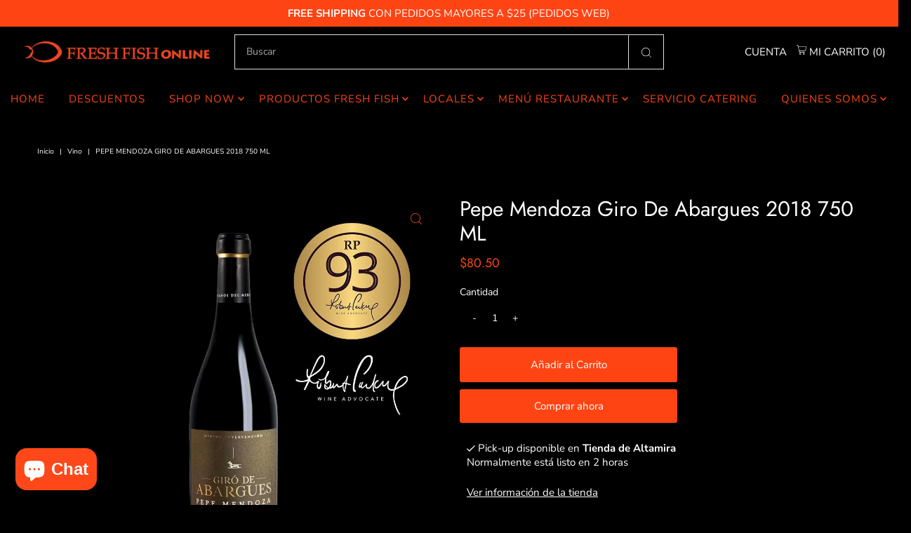

--- FILE ---
content_type: text/html; charset=utf-8
request_url: https://www.freshfishdelivery.com/products/pepe-mendoza-giro-de-abargues-2018-750-ml
body_size: 31314
content:
<!DOCTYPE html>
<html lang="en" class="no-js" lang="es">
<head>
  <meta charset="utf-8" />
  <meta name="viewport" content="width=device-width,initial-scale=1">

  <!-- Establish early connection to external domains -->
  <link rel="preconnect" href="https://cdn.shopify.com" crossorigin>
  <link rel="preconnect" href="https://fonts.shopify.com" crossorigin>
  <link rel="preconnect" href="https://monorail-edge.shopifysvc.com">
  <link rel="preconnect" href="//ajax.googleapis.com" crossorigin /><!-- Preload onDomain stylesheets and script libraries -->
  <link rel="preload" href="//www.freshfishdelivery.com/cdn/shop/t/16/assets/stylesheet.css?v=161903075362274370801631622683" as="style">
  <link rel="preload" as="font" href="//www.freshfishdelivery.com/cdn/fonts/nunito_sans/nunitosans_n4.0276fe080df0ca4e6a22d9cb55aed3ed5ba6b1da.woff2" type="font/woff2" crossorigin>
  <link rel="preload" as="font" href="//www.freshfishdelivery.com/cdn/fonts/nunito_sans/nunitosans_n4.0276fe080df0ca4e6a22d9cb55aed3ed5ba6b1da.woff2" type="font/woff2" crossorigin>
  <link rel="preload" as="font" href="//www.freshfishdelivery.com/cdn/fonts/jost/jost_n4.d47a1b6347ce4a4c9f437608011273009d91f2b7.woff2" type="font/woff2" crossorigin>
  <link rel="preload" href="//www.freshfishdelivery.com/cdn/shop/t/16/assets/eventemitter3.min.js?v=27939738353326123541631622683" as="script">
  <link rel="preload" href="//www.freshfishdelivery.com/cdn/shop/t/16/assets/theme.js?v=91417691564192361081631622682" as="script">
  <link rel="preload" href="//www.freshfishdelivery.com/cdn/shopifycloud/storefront/assets/themes_support/option_selection-b017cd28.js" as="script">

  <link rel="shortcut icon" href="//www.freshfishdelivery.com/cdn/shop/files/Logo_32_x_32_32x32.png?v=1615321954" type="image/png" />
  <link rel="canonical" href="https://www.freshfishdelivery.com/products/pepe-mendoza-giro-de-abargues-2018-750-ml" />

  <title>Pepe Mendoza Giro De Abargues 2018 750 ML &ndash; Fresh Fish Online</title>
  <meta name="description" content="Los &quot;Puntos &quot;Parker&quot; son un sistema de clasificación de vinos que va en una escala del 50 al 100.96-100 se considera un vino extraordinario. 90-95 se considera un vino destacado. 80-89 se considera un vino por encima de lo común." />

  

  <meta property="og:type" content="product">
  <meta property="og:title" content="Pepe Mendoza Giro De Abargues 2018 750 ML">
  <meta property="og:url" content="https://www.freshfishdelivery.com/products/pepe-mendoza-giro-de-abargues-2018-750-ml">
  <meta property="og:description" content="Los &quot;Puntos &quot;Parker&quot; son un sistema de clasificación de vinos que va en una escala del 50 al 100.96-100 se considera un vino extraordinario.
90-95 se considera un vino destacado.
80-89 se considera un vino por encima de lo común.">
  
    <meta property="og:image" content="http://www.freshfishdelivery.com/cdn/shop/products/yO1kK5E_grande.jpg?v=1620327409">
    <meta property="og:image:secure_url" content="https://www.freshfishdelivery.com/cdn/shop/products/yO1kK5E_grande.jpg?v=1620327409">
  
  <meta property="og:price:amount" content="80.50">
  <meta property="og:price:currency" content="USD">

<meta property="og:site_name" content="Fresh Fish Online">



  <meta name="twitter:card" content="summary">


  <meta name="twitter:site" content="@">


  <meta name="twitter:title" content="Pepe Mendoza Giro De Abargues 2018 750 ML">
  <meta name="twitter:description" content="Los &quot;Puntos &quot;Parker&quot; son un sistema de clasificación de vinos que va en una escala del 50 al 100.96-100 se considera un vino extraordinario.
90-95 se considera un vino destacado.
80-89 se considera un">
  <meta name="twitter:image" content="https://www.freshfishdelivery.com/cdn/shop/products/yO1kK5E_large.jpg?v=1620327409">
  <meta name="twitter:image:width" content="480">
  <meta name="twitter:image:height" content="480">


  
 <script type="application/ld+json">
   {
     "@context": "https://schema.org",
     "@type": "Product",
     "id": "pepe-mendoza-giro-de-abargues-2018-750-ml",
     "url": "//products/pepe-mendoza-giro-de-abargues-2018-750-ml",
     "image": "//www.freshfishdelivery.com/cdn/shop/products/yO1kK5E_1024x.jpg?v=1620327409",
     "name": "Pepe Mendoza Giro De Abargues 2018 750 ML",
     "brand": "Fresh Fish Delivery",
     "description": "Los &quot;Puntos &quot;Parker&quot; son un sistema de clasificación de vinos que va en una escala del 50 al 100.96-100 se considera un vino extraordinario.
90-95 se considera un vino destacado.
80-89 se considera un vino por encima de lo común.","sku": "004000016387","offers": {
       "@type": "Offer",
       "price": "80.50",
       "priceCurrency": "USD",
       "availability": "http://schema.org/InStock",
       "priceValidUntil": "2030-01-01",
       "url": "/products/pepe-mendoza-giro-de-abargues-2018-750-ml"
     }
   }
 </script>


  <style data-shopify>
:root {
    --main-family: "Nunito Sans";
    --main-weight: 400;
    --main-style: normal;
    --nav-family: "Nunito Sans";
    --nav-weight: 400;
    --nav-style: normal;
    --heading-family: Jost;
    --heading-weight: 400;
    --heading-style: 400;

    --font-size: 15px;
    --h1-size: 30px;
    --h2-size: 30px;
    --h3-size: 30px;
    --nav-size: 15px;
    --supersize-h3: calc(30px * 2);

    --section-title-border: bottom-only-short;
    --heading-border-weight: 2px;

    --announcement-bar-background: #ff4413;
    --announcement-bar-text-color: #ffffff;
    --top-bar-links-active: #ffffff;
    --top-bar-links-bg-active: #000000;
    --header-wrapper-background: #000000;
    --logo-color: #000000;
    --header-text-color: #ffffff;
    --navigation: #000000;
    --nav-color: #ff4413;
    --background: #000000;
    --text-color: #ffffff;
    --dotted-color: #dedede;
    --sale-color: #ff4413;
    --button-color: #ff4413;
    --button-text: #ffffff;
    --button-hover: #ff6c46;
    --secondary-button-color: #ff4413;
    --secondary-button-text: #ffffff;
    --secondary-button-hover: #ff6c46;
    --directional-background: rgba(0,0,0,0);
    --directional-color: #ff4413;
    --directional-hover-background: rgba(26, 26, 26, 0.0);
    --swatch-width: 40px;
    --swatch-height: 34px;
    --swatch-tooltip-left: -28px;
    --footer-background: #363636;
    --footer-text-color: #fafafa;
    --cs1-color: #000000;
    --cs1-background: #ffffff;
    --cs2-color: #ffffff;
    --cs2-background: #000000;
    --cs3-color: #ffffff;
    --cs3-background: #222222;
    --keyboard-focus: #ff4413;
    --focus-border-style: dotted;
    --focus-border-weight: 1px;
    --section-padding: 40px;
    --grid-text-alignment: left;
    --posted-color: #ffffff;
    --article-title-color: #4d4d4d;
    --article-caption-color: ;
    --close-color: #adadad;
    --text-color-darken-30: #b3b3b3;
    --thumbnail-outline-color: #ffffff;
    --select-arrow-bg: url(//www.freshfishdelivery.com/cdn/shop/t/16/assets/select-arrow.png?v=112595941721225094991631622684);
    --free-shipping-bg: #ff4413;
    --free-shipping-text: #fff;
    --color-filter-size: 26px;

    --error-msg-dark: #e81000;
    --error-msg-light: #ffeae8;
    --success-msg-dark: #007f5f;
    --success-msg-light: #e5fff8;

    --color-body-text: var(--text-color);
    --color-body: var(--background);
    --color-bg: var(--background);

    --star-active: rgb(255, 255, 255);
    --star-inactive: rgb(255, 255, 255);
  }
  @media (max-width: 740px) {
    :root {
      --font-size: calc(15px - (15px * 0.15));
      --nav-size: calc(15px - (15px * 0.15));
      --h1-size: calc(30px - (30px * 0.15));
      --h2-size: calc(30px - (30px * 0.15));
      --h3-size: calc(30px - (30px * 0.15));
      --supersize-h3: calc(30px * 1.5);
    }
  }
</style>


  <link rel="stylesheet" href="//www.freshfishdelivery.com/cdn/shop/t/16/assets/stylesheet.css?v=161903075362274370801631622683" type="text/css">

  <style>
    @font-face {
  font-family: "Nunito Sans";
  font-weight: 400;
  font-style: normal;
  font-display: swap;
  src: url("//www.freshfishdelivery.com/cdn/fonts/nunito_sans/nunitosans_n4.0276fe080df0ca4e6a22d9cb55aed3ed5ba6b1da.woff2") format("woff2"),
       url("//www.freshfishdelivery.com/cdn/fonts/nunito_sans/nunitosans_n4.b4964bee2f5e7fd9c3826447e73afe2baad607b7.woff") format("woff");
}

    @font-face {
  font-family: "Nunito Sans";
  font-weight: 400;
  font-style: normal;
  font-display: swap;
  src: url("//www.freshfishdelivery.com/cdn/fonts/nunito_sans/nunitosans_n4.0276fe080df0ca4e6a22d9cb55aed3ed5ba6b1da.woff2") format("woff2"),
       url("//www.freshfishdelivery.com/cdn/fonts/nunito_sans/nunitosans_n4.b4964bee2f5e7fd9c3826447e73afe2baad607b7.woff") format("woff");
}

    @font-face {
  font-family: Jost;
  font-weight: 400;
  font-style: normal;
  font-display: swap;
  src: url("//www.freshfishdelivery.com/cdn/fonts/jost/jost_n4.d47a1b6347ce4a4c9f437608011273009d91f2b7.woff2") format("woff2"),
       url("//www.freshfishdelivery.com/cdn/fonts/jost/jost_n4.791c46290e672b3f85c3d1c651ef2efa3819eadd.woff") format("woff");
}

    @font-face {
  font-family: "Nunito Sans";
  font-weight: 700;
  font-style: normal;
  font-display: swap;
  src: url("//www.freshfishdelivery.com/cdn/fonts/nunito_sans/nunitosans_n7.25d963ed46da26098ebeab731e90d8802d989fa5.woff2") format("woff2"),
       url("//www.freshfishdelivery.com/cdn/fonts/nunito_sans/nunitosans_n7.d32e3219b3d2ec82285d3027bd673efc61a996c8.woff") format("woff");
}

    @font-face {
  font-family: "Nunito Sans";
  font-weight: 400;
  font-style: italic;
  font-display: swap;
  src: url("//www.freshfishdelivery.com/cdn/fonts/nunito_sans/nunitosans_i4.6e408730afac1484cf297c30b0e67c86d17fc586.woff2") format("woff2"),
       url("//www.freshfishdelivery.com/cdn/fonts/nunito_sans/nunitosans_i4.c9b6dcbfa43622b39a5990002775a8381942ae38.woff") format("woff");
}

    @font-face {
  font-family: "Nunito Sans";
  font-weight: 700;
  font-style: italic;
  font-display: swap;
  src: url("//www.freshfishdelivery.com/cdn/fonts/nunito_sans/nunitosans_i7.8c1124729eec046a321e2424b2acf328c2c12139.woff2") format("woff2"),
       url("//www.freshfishdelivery.com/cdn/fonts/nunito_sans/nunitosans_i7.af4cda04357273e0996d21184432bcb14651a64d.woff") format("woff");
}

  </style>

  <script>window.performance && window.performance.mark && window.performance.mark('shopify.content_for_header.start');</script><meta id="shopify-digital-wallet" name="shopify-digital-wallet" content="/27891466311/digital_wallets/dialog">
<link rel="alternate" type="application/json+oembed" href="https://www.freshfishdelivery.com/products/pepe-mendoza-giro-de-abargues-2018-750-ml.oembed">
<script async="async" src="/checkouts/internal/preloads.js?locale=es-US"></script>
<script id="shopify-features" type="application/json">{"accessToken":"ee9b0e6ed684f0b5b85c0a1bfad343df","betas":["rich-media-storefront-analytics"],"domain":"www.freshfishdelivery.com","predictiveSearch":true,"shopId":27891466311,"locale":"es"}</script>
<script>var Shopify = Shopify || {};
Shopify.shop = "fresh-fish-delivery.myshopify.com";
Shopify.locale = "es";
Shopify.currency = {"active":"USD","rate":"1.0"};
Shopify.country = "US";
Shopify.theme = {"name":"Vantage 2.0 OS","id":120510939207,"schema_name":"Vantage","schema_version":"8.0.1","theme_store_id":459,"role":"main"};
Shopify.theme.handle = "null";
Shopify.theme.style = {"id":null,"handle":null};
Shopify.cdnHost = "www.freshfishdelivery.com/cdn";
Shopify.routes = Shopify.routes || {};
Shopify.routes.root = "/";</script>
<script type="module">!function(o){(o.Shopify=o.Shopify||{}).modules=!0}(window);</script>
<script>!function(o){function n(){var o=[];function n(){o.push(Array.prototype.slice.apply(arguments))}return n.q=o,n}var t=o.Shopify=o.Shopify||{};t.loadFeatures=n(),t.autoloadFeatures=n()}(window);</script>
<script id="shop-js-analytics" type="application/json">{"pageType":"product"}</script>
<script defer="defer" async type="module" src="//www.freshfishdelivery.com/cdn/shopifycloud/shop-js/modules/v2/client.init-shop-cart-sync_BSQ69bm3.es.esm.js"></script>
<script defer="defer" async type="module" src="//www.freshfishdelivery.com/cdn/shopifycloud/shop-js/modules/v2/chunk.common_CIqZBrE6.esm.js"></script>
<script type="module">
  await import("//www.freshfishdelivery.com/cdn/shopifycloud/shop-js/modules/v2/client.init-shop-cart-sync_BSQ69bm3.es.esm.js");
await import("//www.freshfishdelivery.com/cdn/shopifycloud/shop-js/modules/v2/chunk.common_CIqZBrE6.esm.js");

  window.Shopify.SignInWithShop?.initShopCartSync?.({"fedCMEnabled":true,"windoidEnabled":true});

</script>
<script>(function() {
  var isLoaded = false;
  function asyncLoad() {
    if (isLoaded) return;
    isLoaded = true;
    var urls = ["\/\/searchanise-ef84.kxcdn.com\/widgets\/shopify\/init.js?a=0y0L0e0c6H\u0026shop=fresh-fish-delivery.myshopify.com","https:\/\/cdn.pushowl.com\/latest\/sdks\/pushowl-shopify.js?subdomain=fresh-fish-delivery\u0026environment=production\u0026guid=2bdafa86-6391-4690-99aa-e5cc0cb9e967\u0026shop=fresh-fish-delivery.myshopify.com"];
    for (var i = 0; i < urls.length; i++) {
      var s = document.createElement('script');
      s.type = 'text/javascript';
      s.async = true;
      s.src = urls[i];
      var x = document.getElementsByTagName('script')[0];
      x.parentNode.insertBefore(s, x);
    }
  };
  if(window.attachEvent) {
    window.attachEvent('onload', asyncLoad);
  } else {
    window.addEventListener('load', asyncLoad, false);
  }
})();</script>
<script id="__st">var __st={"a":27891466311,"offset":-14400,"reqid":"0eb234e4-5270-4d76-986f-eb0e70f540c6-1768917246","pageurl":"www.freshfishdelivery.com\/products\/pepe-mendoza-giro-de-abargues-2018-750-ml","u":"8d369b630692","p":"product","rtyp":"product","rid":6563473686599};</script>
<script>window.ShopifyPaypalV4VisibilityTracking = true;</script>
<script id="captcha-bootstrap">!function(){'use strict';const t='contact',e='account',n='new_comment',o=[[t,t],['blogs',n],['comments',n],[t,'customer']],c=[[e,'customer_login'],[e,'guest_login'],[e,'recover_customer_password'],[e,'create_customer']],r=t=>t.map((([t,e])=>`form[action*='/${t}']:not([data-nocaptcha='true']) input[name='form_type'][value='${e}']`)).join(','),a=t=>()=>t?[...document.querySelectorAll(t)].map((t=>t.form)):[];function s(){const t=[...o],e=r(t);return a(e)}const i='password',u='form_key',d=['recaptcha-v3-token','g-recaptcha-response','h-captcha-response',i],f=()=>{try{return window.sessionStorage}catch{return}},m='__shopify_v',_=t=>t.elements[u];function p(t,e,n=!1){try{const o=window.sessionStorage,c=JSON.parse(o.getItem(e)),{data:r}=function(t){const{data:e,action:n}=t;return t[m]||n?{data:e,action:n}:{data:t,action:n}}(c);for(const[e,n]of Object.entries(r))t.elements[e]&&(t.elements[e].value=n);n&&o.removeItem(e)}catch(o){console.error('form repopulation failed',{error:o})}}const l='form_type',E='cptcha';function T(t){t.dataset[E]=!0}const w=window,h=w.document,L='Shopify',v='ce_forms',y='captcha';let A=!1;((t,e)=>{const n=(g='f06e6c50-85a8-45c8-87d0-21a2b65856fe',I='https://cdn.shopify.com/shopifycloud/storefront-forms-hcaptcha/ce_storefront_forms_captcha_hcaptcha.v1.5.2.iife.js',D={infoText:'Protegido por hCaptcha',privacyText:'Privacidad',termsText:'Términos'},(t,e,n)=>{const o=w[L][v],c=o.bindForm;if(c)return c(t,g,e,D).then(n);var r;o.q.push([[t,g,e,D],n]),r=I,A||(h.body.append(Object.assign(h.createElement('script'),{id:'captcha-provider',async:!0,src:r})),A=!0)});var g,I,D;w[L]=w[L]||{},w[L][v]=w[L][v]||{},w[L][v].q=[],w[L][y]=w[L][y]||{},w[L][y].protect=function(t,e){n(t,void 0,e),T(t)},Object.freeze(w[L][y]),function(t,e,n,w,h,L){const[v,y,A,g]=function(t,e,n){const i=e?o:[],u=t?c:[],d=[...i,...u],f=r(d),m=r(i),_=r(d.filter((([t,e])=>n.includes(e))));return[a(f),a(m),a(_),s()]}(w,h,L),I=t=>{const e=t.target;return e instanceof HTMLFormElement?e:e&&e.form},D=t=>v().includes(t);t.addEventListener('submit',(t=>{const e=I(t);if(!e)return;const n=D(e)&&!e.dataset.hcaptchaBound&&!e.dataset.recaptchaBound,o=_(e),c=g().includes(e)&&(!o||!o.value);(n||c)&&t.preventDefault(),c&&!n&&(function(t){try{if(!f())return;!function(t){const e=f();if(!e)return;const n=_(t);if(!n)return;const o=n.value;o&&e.removeItem(o)}(t);const e=Array.from(Array(32),(()=>Math.random().toString(36)[2])).join('');!function(t,e){_(t)||t.append(Object.assign(document.createElement('input'),{type:'hidden',name:u})),t.elements[u].value=e}(t,e),function(t,e){const n=f();if(!n)return;const o=[...t.querySelectorAll(`input[type='${i}']`)].map((({name:t})=>t)),c=[...d,...o],r={};for(const[a,s]of new FormData(t).entries())c.includes(a)||(r[a]=s);n.setItem(e,JSON.stringify({[m]:1,action:t.action,data:r}))}(t,e)}catch(e){console.error('failed to persist form',e)}}(e),e.submit())}));const S=(t,e)=>{t&&!t.dataset[E]&&(n(t,e.some((e=>e===t))),T(t))};for(const o of['focusin','change'])t.addEventListener(o,(t=>{const e=I(t);D(e)&&S(e,y())}));const B=e.get('form_key'),M=e.get(l),P=B&&M;t.addEventListener('DOMContentLoaded',(()=>{const t=y();if(P)for(const e of t)e.elements[l].value===M&&p(e,B);[...new Set([...A(),...v().filter((t=>'true'===t.dataset.shopifyCaptcha))])].forEach((e=>S(e,t)))}))}(h,new URLSearchParams(w.location.search),n,t,e,['guest_login'])})(!0,!0)}();</script>
<script integrity="sha256-4kQ18oKyAcykRKYeNunJcIwy7WH5gtpwJnB7kiuLZ1E=" data-source-attribution="shopify.loadfeatures" defer="defer" src="//www.freshfishdelivery.com/cdn/shopifycloud/storefront/assets/storefront/load_feature-a0a9edcb.js" crossorigin="anonymous"></script>
<script data-source-attribution="shopify.dynamic_checkout.dynamic.init">var Shopify=Shopify||{};Shopify.PaymentButton=Shopify.PaymentButton||{isStorefrontPortableWallets:!0,init:function(){window.Shopify.PaymentButton.init=function(){};var t=document.createElement("script");t.src="https://www.freshfishdelivery.com/cdn/shopifycloud/portable-wallets/latest/portable-wallets.es.js",t.type="module",document.head.appendChild(t)}};
</script>
<script data-source-attribution="shopify.dynamic_checkout.buyer_consent">
  function portableWalletsHideBuyerConsent(e){var t=document.getElementById("shopify-buyer-consent"),n=document.getElementById("shopify-subscription-policy-button");t&&n&&(t.classList.add("hidden"),t.setAttribute("aria-hidden","true"),n.removeEventListener("click",e))}function portableWalletsShowBuyerConsent(e){var t=document.getElementById("shopify-buyer-consent"),n=document.getElementById("shopify-subscription-policy-button");t&&n&&(t.classList.remove("hidden"),t.removeAttribute("aria-hidden"),n.addEventListener("click",e))}window.Shopify?.PaymentButton&&(window.Shopify.PaymentButton.hideBuyerConsent=portableWalletsHideBuyerConsent,window.Shopify.PaymentButton.showBuyerConsent=portableWalletsShowBuyerConsent);
</script>
<script>
  function portableWalletsCleanup(e){e&&e.src&&console.error("Failed to load portable wallets script "+e.src);var t=document.querySelectorAll("shopify-accelerated-checkout .shopify-payment-button__skeleton, shopify-accelerated-checkout-cart .wallet-cart-button__skeleton"),e=document.getElementById("shopify-buyer-consent");for(let e=0;e<t.length;e++)t[e].remove();e&&e.remove()}function portableWalletsNotLoadedAsModule(e){e instanceof ErrorEvent&&"string"==typeof e.message&&e.message.includes("import.meta")&&"string"==typeof e.filename&&e.filename.includes("portable-wallets")&&(window.removeEventListener("error",portableWalletsNotLoadedAsModule),window.Shopify.PaymentButton.failedToLoad=e,"loading"===document.readyState?document.addEventListener("DOMContentLoaded",window.Shopify.PaymentButton.init):window.Shopify.PaymentButton.init())}window.addEventListener("error",portableWalletsNotLoadedAsModule);
</script>

<script type="module" src="https://www.freshfishdelivery.com/cdn/shopifycloud/portable-wallets/latest/portable-wallets.es.js" onError="portableWalletsCleanup(this)" crossorigin="anonymous"></script>
<script nomodule>
  document.addEventListener("DOMContentLoaded", portableWalletsCleanup);
</script>

<link id="shopify-accelerated-checkout-styles" rel="stylesheet" media="screen" href="https://www.freshfishdelivery.com/cdn/shopifycloud/portable-wallets/latest/accelerated-checkout-backwards-compat.css" crossorigin="anonymous">
<style id="shopify-accelerated-checkout-cart">
        #shopify-buyer-consent {
  margin-top: 1em;
  display: inline-block;
  width: 100%;
}

#shopify-buyer-consent.hidden {
  display: none;
}

#shopify-subscription-policy-button {
  background: none;
  border: none;
  padding: 0;
  text-decoration: underline;
  font-size: inherit;
  cursor: pointer;
}

#shopify-subscription-policy-button::before {
  box-shadow: none;
}

      </style>

<script>window.performance && window.performance.mark && window.performance.mark('shopify.content_for_header.end');</script>

<script src="https://cdn.shopify.com/extensions/e4b3a77b-20c9-4161-b1bb-deb87046128d/inbox-1253/assets/inbox-chat-loader.js" type="text/javascript" defer="defer"></script>
<link href="https://monorail-edge.shopifysvc.com" rel="dns-prefetch">
<script>(function(){if ("sendBeacon" in navigator && "performance" in window) {try {var session_token_from_headers = performance.getEntriesByType('navigation')[0].serverTiming.find(x => x.name == '_s').description;} catch {var session_token_from_headers = undefined;}var session_cookie_matches = document.cookie.match(/_shopify_s=([^;]*)/);var session_token_from_cookie = session_cookie_matches && session_cookie_matches.length === 2 ? session_cookie_matches[1] : "";var session_token = session_token_from_headers || session_token_from_cookie || "";function handle_abandonment_event(e) {var entries = performance.getEntries().filter(function(entry) {return /monorail-edge.shopifysvc.com/.test(entry.name);});if (!window.abandonment_tracked && entries.length === 0) {window.abandonment_tracked = true;var currentMs = Date.now();var navigation_start = performance.timing.navigationStart;var payload = {shop_id: 27891466311,url: window.location.href,navigation_start,duration: currentMs - navigation_start,session_token,page_type: "product"};window.navigator.sendBeacon("https://monorail-edge.shopifysvc.com/v1/produce", JSON.stringify({schema_id: "online_store_buyer_site_abandonment/1.1",payload: payload,metadata: {event_created_at_ms: currentMs,event_sent_at_ms: currentMs}}));}}window.addEventListener('pagehide', handle_abandonment_event);}}());</script>
<script id="web-pixels-manager-setup">(function e(e,d,r,n,o){if(void 0===o&&(o={}),!Boolean(null===(a=null===(i=window.Shopify)||void 0===i?void 0:i.analytics)||void 0===a?void 0:a.replayQueue)){var i,a;window.Shopify=window.Shopify||{};var t=window.Shopify;t.analytics=t.analytics||{};var s=t.analytics;s.replayQueue=[],s.publish=function(e,d,r){return s.replayQueue.push([e,d,r]),!0};try{self.performance.mark("wpm:start")}catch(e){}var l=function(){var e={modern:/Edge?\/(1{2}[4-9]|1[2-9]\d|[2-9]\d{2}|\d{4,})\.\d+(\.\d+|)|Firefox\/(1{2}[4-9]|1[2-9]\d|[2-9]\d{2}|\d{4,})\.\d+(\.\d+|)|Chrom(ium|e)\/(9{2}|\d{3,})\.\d+(\.\d+|)|(Maci|X1{2}).+ Version\/(15\.\d+|(1[6-9]|[2-9]\d|\d{3,})\.\d+)([,.]\d+|)( \(\w+\)|)( Mobile\/\w+|) Safari\/|Chrome.+OPR\/(9{2}|\d{3,})\.\d+\.\d+|(CPU[ +]OS|iPhone[ +]OS|CPU[ +]iPhone|CPU IPhone OS|CPU iPad OS)[ +]+(15[._]\d+|(1[6-9]|[2-9]\d|\d{3,})[._]\d+)([._]\d+|)|Android:?[ /-](13[3-9]|1[4-9]\d|[2-9]\d{2}|\d{4,})(\.\d+|)(\.\d+|)|Android.+Firefox\/(13[5-9]|1[4-9]\d|[2-9]\d{2}|\d{4,})\.\d+(\.\d+|)|Android.+Chrom(ium|e)\/(13[3-9]|1[4-9]\d|[2-9]\d{2}|\d{4,})\.\d+(\.\d+|)|SamsungBrowser\/([2-9]\d|\d{3,})\.\d+/,legacy:/Edge?\/(1[6-9]|[2-9]\d|\d{3,})\.\d+(\.\d+|)|Firefox\/(5[4-9]|[6-9]\d|\d{3,})\.\d+(\.\d+|)|Chrom(ium|e)\/(5[1-9]|[6-9]\d|\d{3,})\.\d+(\.\d+|)([\d.]+$|.*Safari\/(?![\d.]+ Edge\/[\d.]+$))|(Maci|X1{2}).+ Version\/(10\.\d+|(1[1-9]|[2-9]\d|\d{3,})\.\d+)([,.]\d+|)( \(\w+\)|)( Mobile\/\w+|) Safari\/|Chrome.+OPR\/(3[89]|[4-9]\d|\d{3,})\.\d+\.\d+|(CPU[ +]OS|iPhone[ +]OS|CPU[ +]iPhone|CPU IPhone OS|CPU iPad OS)[ +]+(10[._]\d+|(1[1-9]|[2-9]\d|\d{3,})[._]\d+)([._]\d+|)|Android:?[ /-](13[3-9]|1[4-9]\d|[2-9]\d{2}|\d{4,})(\.\d+|)(\.\d+|)|Mobile Safari.+OPR\/([89]\d|\d{3,})\.\d+\.\d+|Android.+Firefox\/(13[5-9]|1[4-9]\d|[2-9]\d{2}|\d{4,})\.\d+(\.\d+|)|Android.+Chrom(ium|e)\/(13[3-9]|1[4-9]\d|[2-9]\d{2}|\d{4,})\.\d+(\.\d+|)|Android.+(UC? ?Browser|UCWEB|U3)[ /]?(15\.([5-9]|\d{2,})|(1[6-9]|[2-9]\d|\d{3,})\.\d+)\.\d+|SamsungBrowser\/(5\.\d+|([6-9]|\d{2,})\.\d+)|Android.+MQ{2}Browser\/(14(\.(9|\d{2,})|)|(1[5-9]|[2-9]\d|\d{3,})(\.\d+|))(\.\d+|)|K[Aa][Ii]OS\/(3\.\d+|([4-9]|\d{2,})\.\d+)(\.\d+|)/},d=e.modern,r=e.legacy,n=navigator.userAgent;return n.match(d)?"modern":n.match(r)?"legacy":"unknown"}(),u="modern"===l?"modern":"legacy",c=(null!=n?n:{modern:"",legacy:""})[u],f=function(e){return[e.baseUrl,"/wpm","/b",e.hashVersion,"modern"===e.buildTarget?"m":"l",".js"].join("")}({baseUrl:d,hashVersion:r,buildTarget:u}),m=function(e){var d=e.version,r=e.bundleTarget,n=e.surface,o=e.pageUrl,i=e.monorailEndpoint;return{emit:function(e){var a=e.status,t=e.errorMsg,s=(new Date).getTime(),l=JSON.stringify({metadata:{event_sent_at_ms:s},events:[{schema_id:"web_pixels_manager_load/3.1",payload:{version:d,bundle_target:r,page_url:o,status:a,surface:n,error_msg:t},metadata:{event_created_at_ms:s}}]});if(!i)return console&&console.warn&&console.warn("[Web Pixels Manager] No Monorail endpoint provided, skipping logging."),!1;try{return self.navigator.sendBeacon.bind(self.navigator)(i,l)}catch(e){}var u=new XMLHttpRequest;try{return u.open("POST",i,!0),u.setRequestHeader("Content-Type","text/plain"),u.send(l),!0}catch(e){return console&&console.warn&&console.warn("[Web Pixels Manager] Got an unhandled error while logging to Monorail."),!1}}}}({version:r,bundleTarget:l,surface:e.surface,pageUrl:self.location.href,monorailEndpoint:e.monorailEndpoint});try{o.browserTarget=l,function(e){var d=e.src,r=e.async,n=void 0===r||r,o=e.onload,i=e.onerror,a=e.sri,t=e.scriptDataAttributes,s=void 0===t?{}:t,l=document.createElement("script"),u=document.querySelector("head"),c=document.querySelector("body");if(l.async=n,l.src=d,a&&(l.integrity=a,l.crossOrigin="anonymous"),s)for(var f in s)if(Object.prototype.hasOwnProperty.call(s,f))try{l.dataset[f]=s[f]}catch(e){}if(o&&l.addEventListener("load",o),i&&l.addEventListener("error",i),u)u.appendChild(l);else{if(!c)throw new Error("Did not find a head or body element to append the script");c.appendChild(l)}}({src:f,async:!0,onload:function(){if(!function(){var e,d;return Boolean(null===(d=null===(e=window.Shopify)||void 0===e?void 0:e.analytics)||void 0===d?void 0:d.initialized)}()){var d=window.webPixelsManager.init(e)||void 0;if(d){var r=window.Shopify.analytics;r.replayQueue.forEach((function(e){var r=e[0],n=e[1],o=e[2];d.publishCustomEvent(r,n,o)})),r.replayQueue=[],r.publish=d.publishCustomEvent,r.visitor=d.visitor,r.initialized=!0}}},onerror:function(){return m.emit({status:"failed",errorMsg:"".concat(f," has failed to load")})},sri:function(e){var d=/^sha384-[A-Za-z0-9+/=]+$/;return"string"==typeof e&&d.test(e)}(c)?c:"",scriptDataAttributes:o}),m.emit({status:"loading"})}catch(e){m.emit({status:"failed",errorMsg:(null==e?void 0:e.message)||"Unknown error"})}}})({shopId: 27891466311,storefrontBaseUrl: "https://www.freshfishdelivery.com",extensionsBaseUrl: "https://extensions.shopifycdn.com/cdn/shopifycloud/web-pixels-manager",monorailEndpoint: "https://monorail-edge.shopifysvc.com/unstable/produce_batch",surface: "storefront-renderer",enabledBetaFlags: ["2dca8a86"],webPixelsConfigList: [{"id":"123797794","configuration":"{\"apiKey\":\"0y0L0e0c6H\", \"host\":\"searchserverapi.com\"}","eventPayloadVersion":"v1","runtimeContext":"STRICT","scriptVersion":"5559ea45e47b67d15b30b79e7c6719da","type":"APP","apiClientId":578825,"privacyPurposes":["ANALYTICS"],"dataSharingAdjustments":{"protectedCustomerApprovalScopes":["read_customer_personal_data"]}},{"id":"shopify-app-pixel","configuration":"{}","eventPayloadVersion":"v1","runtimeContext":"STRICT","scriptVersion":"0450","apiClientId":"shopify-pixel","type":"APP","privacyPurposes":["ANALYTICS","MARKETING"]},{"id":"shopify-custom-pixel","eventPayloadVersion":"v1","runtimeContext":"LAX","scriptVersion":"0450","apiClientId":"shopify-pixel","type":"CUSTOM","privacyPurposes":["ANALYTICS","MARKETING"]}],isMerchantRequest: false,initData: {"shop":{"name":"Fresh Fish Online","paymentSettings":{"currencyCode":"USD"},"myshopifyDomain":"fresh-fish-delivery.myshopify.com","countryCode":"US","storefrontUrl":"https:\/\/www.freshfishdelivery.com"},"customer":null,"cart":null,"checkout":null,"productVariants":[{"price":{"amount":80.5,"currencyCode":"USD"},"product":{"title":"Pepe Mendoza Giro De Abargues 2018 750 ML","vendor":"Fresh Fish Delivery","id":"6563473686599","untranslatedTitle":"Pepe Mendoza Giro De Abargues 2018 750 ML","url":"\/products\/pepe-mendoza-giro-de-abargues-2018-750-ml","type":"Vino"},"id":"39351496278087","image":{"src":"\/\/www.freshfishdelivery.com\/cdn\/shop\/products\/yO1kK5E.jpg?v=1620327409"},"sku":"004000016387","title":"Default Title","untranslatedTitle":"Default Title"}],"purchasingCompany":null},},"https://www.freshfishdelivery.com/cdn","fcfee988w5aeb613cpc8e4bc33m6693e112",{"modern":"","legacy":""},{"shopId":"27891466311","storefrontBaseUrl":"https:\/\/www.freshfishdelivery.com","extensionBaseUrl":"https:\/\/extensions.shopifycdn.com\/cdn\/shopifycloud\/web-pixels-manager","surface":"storefront-renderer","enabledBetaFlags":"[\"2dca8a86\"]","isMerchantRequest":"false","hashVersion":"fcfee988w5aeb613cpc8e4bc33m6693e112","publish":"custom","events":"[[\"page_viewed\",{}],[\"product_viewed\",{\"productVariant\":{\"price\":{\"amount\":80.5,\"currencyCode\":\"USD\"},\"product\":{\"title\":\"Pepe Mendoza Giro De Abargues 2018 750 ML\",\"vendor\":\"Fresh Fish Delivery\",\"id\":\"6563473686599\",\"untranslatedTitle\":\"Pepe Mendoza Giro De Abargues 2018 750 ML\",\"url\":\"\/products\/pepe-mendoza-giro-de-abargues-2018-750-ml\",\"type\":\"Vino\"},\"id\":\"39351496278087\",\"image\":{\"src\":\"\/\/www.freshfishdelivery.com\/cdn\/shop\/products\/yO1kK5E.jpg?v=1620327409\"},\"sku\":\"004000016387\",\"title\":\"Default Title\",\"untranslatedTitle\":\"Default Title\"}}]]"});</script><script>
  window.ShopifyAnalytics = window.ShopifyAnalytics || {};
  window.ShopifyAnalytics.meta = window.ShopifyAnalytics.meta || {};
  window.ShopifyAnalytics.meta.currency = 'USD';
  var meta = {"product":{"id":6563473686599,"gid":"gid:\/\/shopify\/Product\/6563473686599","vendor":"Fresh Fish Delivery","type":"Vino","handle":"pepe-mendoza-giro-de-abargues-2018-750-ml","variants":[{"id":39351496278087,"price":8050,"name":"Pepe Mendoza Giro De Abargues 2018 750 ML","public_title":null,"sku":"004000016387"}],"remote":false},"page":{"pageType":"product","resourceType":"product","resourceId":6563473686599,"requestId":"0eb234e4-5270-4d76-986f-eb0e70f540c6-1768917246"}};
  for (var attr in meta) {
    window.ShopifyAnalytics.meta[attr] = meta[attr];
  }
</script>
<script class="analytics">
  (function () {
    var customDocumentWrite = function(content) {
      var jquery = null;

      if (window.jQuery) {
        jquery = window.jQuery;
      } else if (window.Checkout && window.Checkout.$) {
        jquery = window.Checkout.$;
      }

      if (jquery) {
        jquery('body').append(content);
      }
    };

    var hasLoggedConversion = function(token) {
      if (token) {
        return document.cookie.indexOf('loggedConversion=' + token) !== -1;
      }
      return false;
    }

    var setCookieIfConversion = function(token) {
      if (token) {
        var twoMonthsFromNow = new Date(Date.now());
        twoMonthsFromNow.setMonth(twoMonthsFromNow.getMonth() + 2);

        document.cookie = 'loggedConversion=' + token + '; expires=' + twoMonthsFromNow;
      }
    }

    var trekkie = window.ShopifyAnalytics.lib = window.trekkie = window.trekkie || [];
    if (trekkie.integrations) {
      return;
    }
    trekkie.methods = [
      'identify',
      'page',
      'ready',
      'track',
      'trackForm',
      'trackLink'
    ];
    trekkie.factory = function(method) {
      return function() {
        var args = Array.prototype.slice.call(arguments);
        args.unshift(method);
        trekkie.push(args);
        return trekkie;
      };
    };
    for (var i = 0; i < trekkie.methods.length; i++) {
      var key = trekkie.methods[i];
      trekkie[key] = trekkie.factory(key);
    }
    trekkie.load = function(config) {
      trekkie.config = config || {};
      trekkie.config.initialDocumentCookie = document.cookie;
      var first = document.getElementsByTagName('script')[0];
      var script = document.createElement('script');
      script.type = 'text/javascript';
      script.onerror = function(e) {
        var scriptFallback = document.createElement('script');
        scriptFallback.type = 'text/javascript';
        scriptFallback.onerror = function(error) {
                var Monorail = {
      produce: function produce(monorailDomain, schemaId, payload) {
        var currentMs = new Date().getTime();
        var event = {
          schema_id: schemaId,
          payload: payload,
          metadata: {
            event_created_at_ms: currentMs,
            event_sent_at_ms: currentMs
          }
        };
        return Monorail.sendRequest("https://" + monorailDomain + "/v1/produce", JSON.stringify(event));
      },
      sendRequest: function sendRequest(endpointUrl, payload) {
        // Try the sendBeacon API
        if (window && window.navigator && typeof window.navigator.sendBeacon === 'function' && typeof window.Blob === 'function' && !Monorail.isIos12()) {
          var blobData = new window.Blob([payload], {
            type: 'text/plain'
          });

          if (window.navigator.sendBeacon(endpointUrl, blobData)) {
            return true;
          } // sendBeacon was not successful

        } // XHR beacon

        var xhr = new XMLHttpRequest();

        try {
          xhr.open('POST', endpointUrl);
          xhr.setRequestHeader('Content-Type', 'text/plain');
          xhr.send(payload);
        } catch (e) {
          console.log(e);
        }

        return false;
      },
      isIos12: function isIos12() {
        return window.navigator.userAgent.lastIndexOf('iPhone; CPU iPhone OS 12_') !== -1 || window.navigator.userAgent.lastIndexOf('iPad; CPU OS 12_') !== -1;
      }
    };
    Monorail.produce('monorail-edge.shopifysvc.com',
      'trekkie_storefront_load_errors/1.1',
      {shop_id: 27891466311,
      theme_id: 120510939207,
      app_name: "storefront",
      context_url: window.location.href,
      source_url: "//www.freshfishdelivery.com/cdn/s/trekkie.storefront.cd680fe47e6c39ca5d5df5f0a32d569bc48c0f27.min.js"});

        };
        scriptFallback.async = true;
        scriptFallback.src = '//www.freshfishdelivery.com/cdn/s/trekkie.storefront.cd680fe47e6c39ca5d5df5f0a32d569bc48c0f27.min.js';
        first.parentNode.insertBefore(scriptFallback, first);
      };
      script.async = true;
      script.src = '//www.freshfishdelivery.com/cdn/s/trekkie.storefront.cd680fe47e6c39ca5d5df5f0a32d569bc48c0f27.min.js';
      first.parentNode.insertBefore(script, first);
    };
    trekkie.load(
      {"Trekkie":{"appName":"storefront","development":false,"defaultAttributes":{"shopId":27891466311,"isMerchantRequest":null,"themeId":120510939207,"themeCityHash":"16474217767827014452","contentLanguage":"es","currency":"USD","eventMetadataId":"e315a221-d24c-4476-bae4-2c22299cbd68"},"isServerSideCookieWritingEnabled":true,"monorailRegion":"shop_domain","enabledBetaFlags":["65f19447"]},"Session Attribution":{},"S2S":{"facebookCapiEnabled":false,"source":"trekkie-storefront-renderer","apiClientId":580111}}
    );

    var loaded = false;
    trekkie.ready(function() {
      if (loaded) return;
      loaded = true;

      window.ShopifyAnalytics.lib = window.trekkie;

      var originalDocumentWrite = document.write;
      document.write = customDocumentWrite;
      try { window.ShopifyAnalytics.merchantGoogleAnalytics.call(this); } catch(error) {};
      document.write = originalDocumentWrite;

      window.ShopifyAnalytics.lib.page(null,{"pageType":"product","resourceType":"product","resourceId":6563473686599,"requestId":"0eb234e4-5270-4d76-986f-eb0e70f540c6-1768917246","shopifyEmitted":true});

      var match = window.location.pathname.match(/checkouts\/(.+)\/(thank_you|post_purchase)/)
      var token = match? match[1]: undefined;
      if (!hasLoggedConversion(token)) {
        setCookieIfConversion(token);
        window.ShopifyAnalytics.lib.track("Viewed Product",{"currency":"USD","variantId":39351496278087,"productId":6563473686599,"productGid":"gid:\/\/shopify\/Product\/6563473686599","name":"Pepe Mendoza Giro De Abargues 2018 750 ML","price":"80.50","sku":"004000016387","brand":"Fresh Fish Delivery","variant":null,"category":"Vino","nonInteraction":true,"remote":false},undefined,undefined,{"shopifyEmitted":true});
      window.ShopifyAnalytics.lib.track("monorail:\/\/trekkie_storefront_viewed_product\/1.1",{"currency":"USD","variantId":39351496278087,"productId":6563473686599,"productGid":"gid:\/\/shopify\/Product\/6563473686599","name":"Pepe Mendoza Giro De Abargues 2018 750 ML","price":"80.50","sku":"004000016387","brand":"Fresh Fish Delivery","variant":null,"category":"Vino","nonInteraction":true,"remote":false,"referer":"https:\/\/www.freshfishdelivery.com\/products\/pepe-mendoza-giro-de-abargues-2018-750-ml"});
      }
    });


        var eventsListenerScript = document.createElement('script');
        eventsListenerScript.async = true;
        eventsListenerScript.src = "//www.freshfishdelivery.com/cdn/shopifycloud/storefront/assets/shop_events_listener-3da45d37.js";
        document.getElementsByTagName('head')[0].appendChild(eventsListenerScript);

})();</script>
<script
  defer
  src="https://www.freshfishdelivery.com/cdn/shopifycloud/perf-kit/shopify-perf-kit-3.0.4.min.js"
  data-application="storefront-renderer"
  data-shop-id="27891466311"
  data-render-region="gcp-us-central1"
  data-page-type="product"
  data-theme-instance-id="120510939207"
  data-theme-name="Vantage"
  data-theme-version="8.0.1"
  data-monorail-region="shop_domain"
  data-resource-timing-sampling-rate="10"
  data-shs="true"
  data-shs-beacon="true"
  data-shs-export-with-fetch="true"
  data-shs-logs-sample-rate="1"
  data-shs-beacon-endpoint="https://www.freshfishdelivery.com/api/collect"
></script>
</head>

<body class="gridlock product template-product js-slideout-toggle-wrapper js-modal-toggle-wrapper theme-features__section-titles--bottom-only-short theme-features__image-ratio--as-is theme-features__grid-text-alignment--left theme-features__product-variants--swatches theme-features__color-swatch-style--square theme-features__ajax-cart-method--modal_cart theme-features__upcase-nav--true">
  <div class="js-slideout-overlay site-overlay"></div>
  <div class="js-modal-overlay site-overlay"></div>

  <aside class="slideout slideout__drawer-left" data-wau-slideout="mobile-navigation" id="slideout-mobile-navigation">
   <div id="shopify-section-mobile-navigation" class="shopify-section"><nav class="mobile-menu" role="navigation" data-section-id="mobile-navigation" data-section-type="mobile-navigation">
  <div class="slideout__trigger--close">
    <button class="slideout__trigger-mobile-menu js-slideout-close" data-slideout-direction="left" aria-label="Close navigation" tabindex="0" type="button" name="button">
      <div class="icn-close"></div>
    </button>
  </div>
  
    
<div class="mobile-menu__block mobile-menu__cart-status" >
          <a class="mobile-menu__cart-icon" href="/cart">
            Mi carrito
            (<span class="mobile-menu__cart-count js-cart-count">0</span>)
            <svg class="vantage--icon-theme-cart mobile-menu__cart-icon--icon" version="1.1" xmlns="http://www.w3.org/2000/svg" xmlns:xlink="http://www.w3.org/1999/xlink" x="0px" y="0px"
       viewBox="0 0 20.8 20" height="14px" xml:space="preserve">
      <g class="hover-fill" fill="#ffffff">
        <path class="st0" d="M0,0.5C0,0.2,0.2,0,0.5,0h1.6c0.7,0,1.2,0.4,1.4,1.1l0.4,1.8h15.4c0.9,0,1.6,0.9,1.4,1.8l-1.6,6.7
          c-0.2,0.6-0.7,1.1-1.4,1.1h-12l0.3,1.5c0,0.2,0.2,0.4,0.5,0.4h10.1c0.3,0,0.5,0.2,0.5,0.5s-0.2,0.5-0.5,0.5H6.5
          c-0.7,0-1.3-0.5-1.4-1.2L4.8,12L3.1,3.4L2.6,1.3C2.5,1.1,2.3,1,2.1,1H0.5C0.2,1,0,0.7,0,0.5z M4.1,3.8l1.5,7.6h12.2
          c0.2,0,0.4-0.2,0.5-0.4l1.6-6.7c0.1-0.3-0.2-0.6-0.5-0.6H4.1z"/>
        <path class="st0" d="M7.6,17.1c-0.5,0-1,0.4-1,1s0.4,1,1,1s1-0.4,1-1S8.1,17.1,7.6,17.1z M5.7,18.1c0-1.1,0.9-1.9,1.9-1.9
          c1.1,0,1.9,0.9,1.9,1.9c0,1.1-0.9,1.9-1.9,1.9C6.6,20,5.7,19.1,5.7,18.1z"/>
        <path class="st0" d="M15.2,17.1c-0.5,0-1,0.4-1,1s0.4,1,1,1c0.5,0,1-0.4,1-1S15.8,17.1,15.2,17.1z M13.3,18.1c0-1.1,0.9-1.9,1.9-1.9
          c1.1,0,1.9,0.9,1.9,1.9c0,1.1-0.9,1.9-1.9,1.9C14.2,20,13.3,19.1,13.3,18.1z"/>
      </g>
      <style>.mobile-menu__cart-icon .vantage--icon-theme-cart:hover .hover-fill { fill: #ffffff;}</style>
    </svg>





          </a>
        </div>
    
  
    
        <div class="mobile-menu__block mobile-menu__search" >
          <form action="/search" method="get">
            <input type="text" name="q" class="search__input" placeholder="Buscar" />
            
          </form>
        </div>
      
  
    

        
        

        <ul class="js-accordion js-accordion-mobile-nav c-accordion c-accordion--mobile-nav c-accordion--1603134"
            id="c-accordion--1603134"
            

            data-accordion-family="mobile-navigation"

             >

          

          

            

            
            <li>
              <a class="js-accordion-link c-accordion__link" href="/">Home</a>
            </li>
            
          

            

            
            <li>
              <a class="js-accordion-link c-accordion__link" href="/collections/descuentos">Descuentos</a>
            </li>
            
          

            

            

              

              
              

              <li class="js-accordion-header c-accordion__header">
                <a class="js-accordion-link c-accordion__link" href="https://www.freshfishdelivery.com/pages/search-results-page">Shop Now</a>
                <button class="dropdown-arrow" aria-label="Shop Now" data-toggle="accordion" aria-expanded="false" aria-controls="c-accordion__panel--1603134-3" >
                  
  
    <svg class="vantage--apollo-down-carrot c-accordion__header--icon vib-center" height="6px" version="1.1" xmlns="http://www.w3.org/2000/svg" xmlns:xlink="http://www.w3.org/1999/xlink" x="0px" y="0px"
    	 viewBox="0 0 20 13.3" xml:space="preserve">
      <g class="hover-fill" fill="#ffffff">
        <polygon points="17.7,0 10,8.3 2.3,0 0,2.5 10,13.3 20,2.5 "/>
      </g>
      <style>.c-accordion__header .vantage--apollo-down-carrot:hover .hover-fill { fill: #ffffff;}</style>
    </svg>
  






                </button>
              </li>

              <li class="c-accordion__panel c-accordion__panel--1603134-3" id="c-accordion__panel--1603134-3" data-parent="#c-accordion--1603134">

                

                <ul class="js-accordion js-accordion-mobile-nav c-accordion c-accordion--mobile-nav c-accordion--mobile-nav__inner c-accordion--1603134-1" id="c-accordion--1603134-1">

                  
                    
                    <li>
                      <a class="js-accordion-link c-accordion__link" href="/collections/marianella_morrison">Marianella Morrison</a>
                    </li>
                    
                  
                    

                        
                        

                        <li class="js-accordion-header c-accordion__header">
                          <a class="js-accordion-link c-accordion__link" href="/collections/dietas">Dietas</a>
                          <button class="dropdown-arrow" aria-label="Dietas" data-toggle="accordion" aria-expanded="false" aria-controls="c-accordion__panel--1603134-3-2" >
                            
  
    <svg class="vantage--apollo-down-carrot c-accordion__header--icon vib-center" height="6px" version="1.1" xmlns="http://www.w3.org/2000/svg" xmlns:xlink="http://www.w3.org/1999/xlink" x="0px" y="0px"
    	 viewBox="0 0 20 13.3" xml:space="preserve">
      <g class="hover-fill" fill="#ffffff">
        <polygon points="17.7,0 10,8.3 2.3,0 0,2.5 10,13.3 20,2.5 "/>
      </g>
      <style>.c-accordion__header .vantage--apollo-down-carrot:hover .hover-fill { fill: #ffffff;}</style>
    </svg>
  






                          </button>
                        </li>

                        <li class="c-accordion__panel c-accordion__panel--1603134-3-2" id="c-accordion__panel--1603134-3-2" data-parent="#c-accordion--1603134-1">
                          <ul>
                            

                              <li>
                                <a class="js-accordion-link c-accordion__link" href="/collections/non_gmo">Non GMO</a>
                              </li>

                            

                              <li>
                                <a class="js-accordion-link c-accordion__link" href="/collections/organic">Organic</a>
                              </li>

                            

                              <li>
                                <a class="js-accordion-link c-accordion__link" href="/collections/gluten_free">Gluten Free</a>
                              </li>

                            

                              <li>
                                <a class="js-accordion-link c-accordion__link" href="/collections/sugar_free">Sugar Free</a>
                              </li>

                            

                              <li>
                                <a class="js-accordion-link c-accordion__link" href="/collections/keto">KETO</a>
                              </li>

                            

                              <li>
                                <a class="js-accordion-link c-accordion__link" href="/collections/vegan">Vegan</a>
                              </li>

                            

                              <li>
                                <a class="js-accordion-link c-accordion__link" href="/collections/lactose_free">Lactose Free</a>
                              </li>

                            

                              <li>
                                <a class="js-accordion-link c-accordion__link" href="/collections/paleo">Paleo</a>
                              </li>

                            

                              <li>
                                <a class="js-accordion-link c-accordion__link" href="/collections/vegetarian">Vegetarian</a>
                              </li>

                            

                              <li>
                                <a class="js-accordion-link c-accordion__link" href="/collections/kosher">Kosher</a>
                              </li>

                            

                              <li>
                                <a class="js-accordion-link c-accordion__link" href="/collections/reduced_sugar">Reduced Sugar</a>
                              </li>

                            

                              <li>
                                <a class="js-accordion-link c-accordion__link" href="/collections/dairy_free">Dairy Free</a>
                              </li>

                            
                          </ul>
                        </li>
                    
                  
                    

                        
                        

                        <li class="js-accordion-header c-accordion__header">
                          <a class="js-accordion-link c-accordion__link" href="/collections/market">Market</a>
                          <button class="dropdown-arrow" aria-label="Market" data-toggle="accordion" aria-expanded="false" aria-controls="c-accordion__panel--1603134-3-3" >
                            
  
    <svg class="vantage--apollo-down-carrot c-accordion__header--icon vib-center" height="6px" version="1.1" xmlns="http://www.w3.org/2000/svg" xmlns:xlink="http://www.w3.org/1999/xlink" x="0px" y="0px"
    	 viewBox="0 0 20 13.3" xml:space="preserve">
      <g class="hover-fill" fill="#ffffff">
        <polygon points="17.7,0 10,8.3 2.3,0 0,2.5 10,13.3 20,2.5 "/>
      </g>
      <style>.c-accordion__header .vantage--apollo-down-carrot:hover .hover-fill { fill: #ffffff;}</style>
    </svg>
  






                          </button>
                        </li>

                        <li class="c-accordion__panel c-accordion__panel--1603134-3-3" id="c-accordion__panel--1603134-3-3" data-parent="#c-accordion--1603134-1">
                          <ul>
                            

                              <li>
                                <a class="js-accordion-link c-accordion__link" href="/collections/especias_y_aderezos">Especias y Aderezos</a>
                              </li>

                            

                              <li>
                                <a class="js-accordion-link c-accordion__link" href="/collections/salsas_y_condimentos">Salsas y Condimentos</a>
                              </li>

                            

                              <li>
                                <a class="js-accordion-link c-accordion__link" href="/collections/leches_y_cremas">Leches y Cremas</a>
                              </li>

                            

                              <li>
                                <a class="js-accordion-link c-accordion__link" href="/collections/mezclas_y_harinas">Mezclas y Harinas</a>
                              </li>

                            

                              <li>
                                <a class="js-accordion-link c-accordion__link" href="/collections/untables_de_fruto_seco">Untables de Fruto Seco</a>
                              </li>

                            

                              <li>
                                <a class="js-accordion-link c-accordion__link" href="/collections/untables_y_conservados">Untables y Conservados</a>
                              </li>

                            

                              <li>
                                <a class="js-accordion-link c-accordion__link" href="/collections/suplementos_nutricionales">Suplementos Nutricionales</a>
                              </li>

                            

                              <li>
                                <a class="js-accordion-link c-accordion__link" href="/collections/cafe_en_grano-_molido-_y_capsula">Cafe en Grano y Molido</a>
                              </li>

                            

                              <li>
                                <a class="js-accordion-link c-accordion__link" href="/collections/te">Té</a>
                              </li>

                            

                              <li>
                                <a class="js-accordion-link c-accordion__link" href="/collections/aceites_y_vinagres">Aceites y Vinagres</a>
                              </li>

                            

                              <li>
                                <a class="js-accordion-link c-accordion__link" href="/collections/encurtidos_y_enlatados">Encurtidos y Enlatados</a>
                              </li>

                            

                              <li>
                                <a class="js-accordion-link c-accordion__link" href="/collections/miel-_syrups-_y_nectares">Miel, Syrups, y Nectares</a>
                              </li>

                            

                              <li>
                                <a class="js-accordion-link c-accordion__link" href="/collections/marinado_para_carnes">Marinado para Carnes</a>
                              </li>

                            

                              <li>
                                <a class="js-accordion-link c-accordion__link" href="/collections/polvos-_cocoa-_y_mixes">Polvos, Cocoa, y Mixes</a>
                              </li>

                            
                          </ul>
                        </li>
                    
                  
                    

                        
                        

                        <li class="js-accordion-header c-accordion__header">
                          <a class="js-accordion-link c-accordion__link" href="/collections/snacks">Snacks</a>
                          <button class="dropdown-arrow" aria-label="Snacks" data-toggle="accordion" aria-expanded="false" aria-controls="c-accordion__panel--1603134-3-4" >
                            
  
    <svg class="vantage--apollo-down-carrot c-accordion__header--icon vib-center" height="6px" version="1.1" xmlns="http://www.w3.org/2000/svg" xmlns:xlink="http://www.w3.org/1999/xlink" x="0px" y="0px"
    	 viewBox="0 0 20 13.3" xml:space="preserve">
      <g class="hover-fill" fill="#ffffff">
        <polygon points="17.7,0 10,8.3 2.3,0 0,2.5 10,13.3 20,2.5 "/>
      </g>
      <style>.c-accordion__header .vantage--apollo-down-carrot:hover .hover-fill { fill: #ffffff;}</style>
    </svg>
  






                          </button>
                        </li>

                        <li class="c-accordion__panel c-accordion__panel--1603134-3-4" id="c-accordion__panel--1603134-3-4" data-parent="#c-accordion--1603134-1">
                          <ul>
                            

                              <li>
                                <a class="js-accordion-link c-accordion__link" href="/collections/chips">Chips</a>
                              </li>

                            

                              <li>
                                <a class="js-accordion-link c-accordion__link" href="/collections/galletas_dulces">Galletas Dulces</a>
                              </li>

                            

                              <li>
                                <a class="js-accordion-link c-accordion__link" href="/collections/galletas_saladas">Galletas Saladas</a>
                              </li>

                            

                              <li>
                                <a class="js-accordion-link c-accordion__link" href="/collections/dulces_y_golosinas">Dulces y Golosinas</a>
                              </li>

                            

                              <li>
                                <a class="js-accordion-link c-accordion__link" href="/collections/cotufas">Cotufas</a>
                              </li>

                            

                              <li>
                                <a class="js-accordion-link c-accordion__link" href="/collections/frutos_secos">Frutos Secos</a>
                              </li>

                            

                              <li>
                                <a class="js-accordion-link c-accordion__link" href="/collections/barras_nutricionales">Barras Nutricionales</a>
                              </li>

                            

                              <li>
                                <a class="js-accordion-link c-accordion__link" href="/collections/chocolate">Chocolate</a>
                              </li>

                            

                              <li>
                                <a class="js-accordion-link c-accordion__link" href="/collections/toppings_de_helado">Toppings de Helado</a>
                              </li>

                            

                              <li>
                                <a class="js-accordion-link c-accordion__link" href="/collections/obleas">Obleas</a>
                              </li>

                            

                              <li>
                                <a class="js-accordion-link c-accordion__link" href="/collections/postres-_pudines_y_gelatinas">Postres, pudines y gelatinas</a>
                              </li>

                            
                          </ul>
                        </li>
                    
                  
                    

                        
                        

                        <li class="js-accordion-header c-accordion__header">
                          <a class="js-accordion-link c-accordion__link" href="/collections/licores">Licores</a>
                          <button class="dropdown-arrow" aria-label="Licores" data-toggle="accordion" aria-expanded="false" aria-controls="c-accordion__panel--1603134-3-5" >
                            
  
    <svg class="vantage--apollo-down-carrot c-accordion__header--icon vib-center" height="6px" version="1.1" xmlns="http://www.w3.org/2000/svg" xmlns:xlink="http://www.w3.org/1999/xlink" x="0px" y="0px"
    	 viewBox="0 0 20 13.3" xml:space="preserve">
      <g class="hover-fill" fill="#ffffff">
        <polygon points="17.7,0 10,8.3 2.3,0 0,2.5 10,13.3 20,2.5 "/>
      </g>
      <style>.c-accordion__header .vantage--apollo-down-carrot:hover .hover-fill { fill: #ffffff;}</style>
    </svg>
  






                          </button>
                        </li>

                        <li class="c-accordion__panel c-accordion__panel--1603134-3-5" id="c-accordion__panel--1603134-3-5" data-parent="#c-accordion--1603134-1">
                          <ul>
                            

                              <li>
                                <a class="js-accordion-link c-accordion__link" href="/collections/vinos">Vinos</a>
                              </li>

                            

                              <li>
                                <a class="js-accordion-link c-accordion__link" href="/collections/prosecco">Prosecco</a>
                              </li>

                            

                              <li>
                                <a class="js-accordion-link c-accordion__link" href="/collections/champagne">Champagne</a>
                              </li>

                            

                              <li>
                                <a class="js-accordion-link c-accordion__link" href="/collections/sake">Sake</a>
                              </li>

                            

                              <li>
                                <a class="js-accordion-link c-accordion__link" href="/collections/ron">Ron</a>
                              </li>

                            

                              <li>
                                <a class="js-accordion-link c-accordion__link" href="/collections/whisky">Whisky</a>
                              </li>

                            

                              <li>
                                <a class="js-accordion-link c-accordion__link" href="/collections/vodka_-_gin">Vodka & Gin</a>
                              </li>

                            

                              <li>
                                <a class="js-accordion-link c-accordion__link" href="/collections/aperitivos_y_digestivos">Aperitivos y Digestivos</a>
                              </li>

                            

                              <li>
                                <a class="js-accordion-link c-accordion__link" href="/collections/tequila">Tequila</a>
                              </li>

                            

                              <li>
                                <a class="js-accordion-link c-accordion__link" href="/collections/destilados">Destilados</a>
                              </li>

                            

                              <li>
                                <a class="js-accordion-link c-accordion__link" href="/collections/mezcladores_y_mixers">Mezcladores y Mixers</a>
                              </li>

                            
                          </ul>
                        </li>
                    
                  
                    

                        
                        

                        <li class="js-accordion-header c-accordion__header">
                          <a class="js-accordion-link c-accordion__link" href="/collections/cervezas">Cervezas</a>
                          <button class="dropdown-arrow" aria-label="Cervezas" data-toggle="accordion" aria-expanded="false" aria-controls="c-accordion__panel--1603134-3-6" >
                            
  
    <svg class="vantage--apollo-down-carrot c-accordion__header--icon vib-center" height="6px" version="1.1" xmlns="http://www.w3.org/2000/svg" xmlns:xlink="http://www.w3.org/1999/xlink" x="0px" y="0px"
    	 viewBox="0 0 20 13.3" xml:space="preserve">
      <g class="hover-fill" fill="#ffffff">
        <polygon points="17.7,0 10,8.3 2.3,0 0,2.5 10,13.3 20,2.5 "/>
      </g>
      <style>.c-accordion__header .vantage--apollo-down-carrot:hover .hover-fill { fill: #ffffff;}</style>
    </svg>
  






                          </button>
                        </li>

                        <li class="c-accordion__panel c-accordion__panel--1603134-3-6" id="c-accordion__panel--1603134-3-6" data-parent="#c-accordion--1603134-1">
                          <ul>
                            

                              <li>
                                <a class="js-accordion-link c-accordion__link" href="/collections/cerveza_importada">Cerveza Importada</a>
                              </li>

                            

                              <li>
                                <a class="js-accordion-link c-accordion__link" href="/collections/cerveza_artesanal">Cerveza Artesanal</a>
                              </li>

                            

                              <li>
                                <a class="js-accordion-link c-accordion__link" href="/collections/seltzer">Seltzer</a>
                              </li>

                            

                              <li>
                                <a class="js-accordion-link c-accordion__link" href="/collections/cervezas_domesticas">Cervezas Domésticas</a>
                              </li>

                            

                              <li>
                                <a class="js-accordion-link c-accordion__link" href="/collections/cidras">Cidras</a>
                              </li>

                            

                              <li>
                                <a class="js-accordion-link c-accordion__link" href="/collections/mezcladores_y_mixers">Mezcladores y Mixers</a>
                              </li>

                            
                          </ul>
                        </li>
                    
                  
                    

                        
                        

                        <li class="js-accordion-header c-accordion__header">
                          <a class="js-accordion-link c-accordion__link" href="/collections/bebidas">Bebidas</a>
                          <button class="dropdown-arrow" aria-label="Bebidas" data-toggle="accordion" aria-expanded="false" aria-controls="c-accordion__panel--1603134-3-7" >
                            
  
    <svg class="vantage--apollo-down-carrot c-accordion__header--icon vib-center" height="6px" version="1.1" xmlns="http://www.w3.org/2000/svg" xmlns:xlink="http://www.w3.org/1999/xlink" x="0px" y="0px"
    	 viewBox="0 0 20 13.3" xml:space="preserve">
      <g class="hover-fill" fill="#ffffff">
        <polygon points="17.7,0 10,8.3 2.3,0 0,2.5 10,13.3 20,2.5 "/>
      </g>
      <style>.c-accordion__header .vantage--apollo-down-carrot:hover .hover-fill { fill: #ffffff;}</style>
    </svg>
  






                          </button>
                        </li>

                        <li class="c-accordion__panel c-accordion__panel--1603134-3-7" id="c-accordion__panel--1603134-3-7" data-parent="#c-accordion--1603134-1">
                          <ul>
                            

                              <li>
                                <a class="js-accordion-link c-accordion__link" href="/collections/agua_y_sparkling">Agua y Sparkling</a>
                              </li>

                            

                              <li>
                                <a class="js-accordion-link c-accordion__link" href="/collections/leches_y_cremas">Leches y Cremas</a>
                              </li>

                            

                              <li>
                                <a class="js-accordion-link c-accordion__link" href="/collections/leches_plant_based">Leches Plant Based</a>
                              </li>

                            

                              <li>
                                <a class="js-accordion-link c-accordion__link" href="/collections/leches_barista">Leches Barista</a>
                              </li>

                            

                              <li>
                                <a class="js-accordion-link c-accordion__link" href="/collections/refrescos">Refrescos</a>
                              </li>

                            

                              <li>
                                <a class="js-accordion-link c-accordion__link" href="/collections/bebidas_refrigeradas">Bebidas Refrigeradas</a>
                              </li>

                            

                              <li>
                                <a class="js-accordion-link c-accordion__link" href="/collections/jugos_y_nectares">Jugos y Nectares</a>
                              </li>

                            

                              <li>
                                <a class="js-accordion-link c-accordion__link" href="/collections/sports_-_energy_drinks">Sports & Energy Drinks</a>
                              </li>

                            

                              <li>
                                <a class="js-accordion-link c-accordion__link" href="/collections/cafes_y_tes">Cafés y Tés</a>
                              </li>

                            

                              <li>
                                <a class="js-accordion-link c-accordion__link" href="/collections/mezcladores_y_mixers">Mezcladores y Mixers</a>
                              </li>

                            
                          </ul>
                        </li>
                    
                  
                    

                        
                        

                        <li class="js-accordion-header c-accordion__header">
                          <a class="js-accordion-link c-accordion__link" href="/collections/lacteos_y_huevos">Lacteos y Huevos</a>
                          <button class="dropdown-arrow" aria-label="Lacteos y Huevos" data-toggle="accordion" aria-expanded="false" aria-controls="c-accordion__panel--1603134-3-8" >
                            
  
    <svg class="vantage--apollo-down-carrot c-accordion__header--icon vib-center" height="6px" version="1.1" xmlns="http://www.w3.org/2000/svg" xmlns:xlink="http://www.w3.org/1999/xlink" x="0px" y="0px"
    	 viewBox="0 0 20 13.3" xml:space="preserve">
      <g class="hover-fill" fill="#ffffff">
        <polygon points="17.7,0 10,8.3 2.3,0 0,2.5 10,13.3 20,2.5 "/>
      </g>
      <style>.c-accordion__header .vantage--apollo-down-carrot:hover .hover-fill { fill: #ffffff;}</style>
    </svg>
  






                          </button>
                        </li>

                        <li class="c-accordion__panel c-accordion__panel--1603134-3-8" id="c-accordion__panel--1603134-3-8" data-parent="#c-accordion--1603134-1">
                          <ul>
                            

                              <li>
                                <a class="js-accordion-link c-accordion__link" href="/collections/yogures">Yogures</a>
                              </li>

                            

                              <li>
                                <a class="js-accordion-link c-accordion__link" href="/collections/quesos">Quesos</a>
                              </li>

                            

                              <li>
                                <a class="js-accordion-link c-accordion__link" href="/collections/leches_y_cremas">Leches y Cremas</a>
                              </li>

                            

                              <li>
                                <a class="js-accordion-link c-accordion__link" href="/collections/huevos">Huevos</a>
                              </li>

                            

                              <li>
                                <a class="js-accordion-link c-accordion__link" href="/collections/mantequilla">Mantequilla</a>
                              </li>

                            

                              <li>
                                <a class="js-accordion-link c-accordion__link" href="/collections/cremas">Cremas</a>
                              </li>

                            

                              <li>
                                <a class="js-accordion-link c-accordion__link" href="/collections/cremas_de_queso">Cremas de Queso</a>
                              </li>

                            
                          </ul>
                        </li>
                    
                  
                    

                        
                        

                        <li class="js-accordion-header c-accordion__header">
                          <a class="js-accordion-link c-accordion__link" href="/collections/congelados">Congelados</a>
                          <button class="dropdown-arrow" aria-label="Congelados" data-toggle="accordion" aria-expanded="false" aria-controls="c-accordion__panel--1603134-3-9" >
                            
  
    <svg class="vantage--apollo-down-carrot c-accordion__header--icon vib-center" height="6px" version="1.1" xmlns="http://www.w3.org/2000/svg" xmlns:xlink="http://www.w3.org/1999/xlink" x="0px" y="0px"
    	 viewBox="0 0 20 13.3" xml:space="preserve">
      <g class="hover-fill" fill="#ffffff">
        <polygon points="17.7,0 10,8.3 2.3,0 0,2.5 10,13.3 20,2.5 "/>
      </g>
      <style>.c-accordion__header .vantage--apollo-down-carrot:hover .hover-fill { fill: #ffffff;}</style>
    </svg>
  






                          </button>
                        </li>

                        <li class="c-accordion__panel c-accordion__panel--1603134-3-9" id="c-accordion__panel--1603134-3-9" data-parent="#c-accordion--1603134-1">
                          <ul>
                            

                              <li>
                                <a class="js-accordion-link c-accordion__link" href="/collections/helados">Helados</a>
                              </li>

                            

                              <li>
                                <a class="js-accordion-link c-accordion__link" href="/collections/postres_congelados">Postres Congelados</a>
                              </li>

                            

                              <li>
                                <a class="js-accordion-link c-accordion__link" href="/collections/vegetales_congelados">Vegetales Congelados</a>
                              </li>

                            

                              <li>
                                <a class="js-accordion-link c-accordion__link" href="/collections/comidas_congeladas">Comidas Congeladas</a>
                              </li>

                            

                              <li>
                                <a class="js-accordion-link c-accordion__link" href="/collections/pan">Pan</a>
                              </li>

                            

                              <li>
                                <a class="js-accordion-link c-accordion__link" href="/collections/desayunos_congelados">Desayunos Congelados</a>
                              </li>

                            

                              <li>
                                <a class="js-accordion-link c-accordion__link" href="/collections/carnes_y_pescados">Carnes y Pescados</a>
                              </li>

                            

                              <li>
                                <a class="js-accordion-link c-accordion__link" href="/collections/frutos_y_smoothies">Frutos y Smoothies</a>
                              </li>

                            

                              <li>
                                <a class="js-accordion-link c-accordion__link" href="/collections/papas_congeladas">Papas Congeladas</a>
                              </li>

                            

                              <li>
                                <a class="js-accordion-link c-accordion__link" href="/collections/pizza">Pizza</a>
                              </li>

                            
                          </ul>
                        </li>
                    
                  
                    

                        
                        

                        <li class="js-accordion-header c-accordion__header">
                          <a class="js-accordion-link c-accordion__link" href="/collections/productos_secos_y_pastas">Productos Secos y Pastas</a>
                          <button class="dropdown-arrow" aria-label="Productos Secos y Pastas" data-toggle="accordion" aria-expanded="false" aria-controls="c-accordion__panel--1603134-3-10" >
                            
  
    <svg class="vantage--apollo-down-carrot c-accordion__header--icon vib-center" height="6px" version="1.1" xmlns="http://www.w3.org/2000/svg" xmlns:xlink="http://www.w3.org/1999/xlink" x="0px" y="0px"
    	 viewBox="0 0 20 13.3" xml:space="preserve">
      <g class="hover-fill" fill="#ffffff">
        <polygon points="17.7,0 10,8.3 2.3,0 0,2.5 10,13.3 20,2.5 "/>
      </g>
      <style>.c-accordion__header .vantage--apollo-down-carrot:hover .hover-fill { fill: #ffffff;}</style>
    </svg>
  






                          </button>
                        </li>

                        <li class="c-accordion__panel c-accordion__panel--1603134-3-10" id="c-accordion__panel--1603134-3-10" data-parent="#c-accordion--1603134-1">
                          <ul>
                            

                              <li>
                                <a class="js-accordion-link c-accordion__link" href="/collections/granos-_arroces-_y_productos_secos">Granos, Arroces, y Productos Secos</a>
                              </li>

                            

                              <li>
                                <a class="js-accordion-link c-accordion__link" href="/collections/pasta">Pasta</a>
                              </li>

                            

                              <li>
                                <a class="js-accordion-link c-accordion__link" href="/collections/salsa_de_pasta">Salsa de Pasta</a>
                              </li>

                            

                              <li>
                                <a class="js-accordion-link c-accordion__link" href="/collections/comida_instantanea">Comida Instantanea</a>
                              </li>

                            
                          </ul>
                        </li>
                    
                  
                    

                        
                        

                        <li class="js-accordion-header c-accordion__header">
                          <a class="js-accordion-link c-accordion__link" href="/collections/enlatados">Enlatados</a>
                          <button class="dropdown-arrow" aria-label="Enlatados" data-toggle="accordion" aria-expanded="false" aria-controls="c-accordion__panel--1603134-3-11" >
                            
  
    <svg class="vantage--apollo-down-carrot c-accordion__header--icon vib-center" height="6px" version="1.1" xmlns="http://www.w3.org/2000/svg" xmlns:xlink="http://www.w3.org/1999/xlink" x="0px" y="0px"
    	 viewBox="0 0 20 13.3" xml:space="preserve">
      <g class="hover-fill" fill="#ffffff">
        <polygon points="17.7,0 10,8.3 2.3,0 0,2.5 10,13.3 20,2.5 "/>
      </g>
      <style>.c-accordion__header .vantage--apollo-down-carrot:hover .hover-fill { fill: #ffffff;}</style>
    </svg>
  






                          </button>
                        </li>

                        <li class="c-accordion__panel c-accordion__panel--1603134-3-11" id="c-accordion__panel--1603134-3-11" data-parent="#c-accordion--1603134-1">
                          <ul>
                            

                              <li>
                                <a class="js-accordion-link c-accordion__link" href="/collections/vegetales_enlatados">Vegetales Enlatados</a>
                              </li>

                            

                              <li>
                                <a class="js-accordion-link c-accordion__link" href="/collections/sopas-_caldos-_y_cubitos">Sopas, Caldos, y Cubitos</a>
                              </li>

                            

                              <li>
                                <a class="js-accordion-link c-accordion__link" href="/collections/frijoles">Frijoles</a>
                              </li>

                            

                              <li>
                                <a class="js-accordion-link c-accordion__link" href="/collections/carnes_y_frutos_de_mar">Carnes y Frutos de Mar Enlatados</a>
                              </li>

                            

                              <li>
                                <a class="js-accordion-link c-accordion__link" href="/collections/frutos_enlatados">Frutos Enlatados</a>
                              </li>

                            
                          </ul>
                        </li>
                    
                  
                    

                        
                        

                        <li class="js-accordion-header c-accordion__header">
                          <a class="js-accordion-link c-accordion__link" href="/collections/charcuteria-especialidades">Charcutería/Especialidades</a>
                          <button class="dropdown-arrow" aria-label="Charcutería/Especialidades" data-toggle="accordion" aria-expanded="false" aria-controls="c-accordion__panel--1603134-3-12" >
                            
  
    <svg class="vantage--apollo-down-carrot c-accordion__header--icon vib-center" height="6px" version="1.1" xmlns="http://www.w3.org/2000/svg" xmlns:xlink="http://www.w3.org/1999/xlink" x="0px" y="0px"
    	 viewBox="0 0 20 13.3" xml:space="preserve">
      <g class="hover-fill" fill="#ffffff">
        <polygon points="17.7,0 10,8.3 2.3,0 0,2.5 10,13.3 20,2.5 "/>
      </g>
      <style>.c-accordion__header .vantage--apollo-down-carrot:hover .hover-fill { fill: #ffffff;}</style>
    </svg>
  






                          </button>
                        </li>

                        <li class="c-accordion__panel c-accordion__panel--1603134-3-12" id="c-accordion__panel--1603134-3-12" data-parent="#c-accordion--1603134-1">
                          <ul>
                            

                              <li>
                                <a class="js-accordion-link c-accordion__link" href="/collections/quesos">Quesos</a>
                              </li>

                            

                              <li>
                                <a class="js-accordion-link c-accordion__link" href="/collections/quesos_plant_based">Quesos Plant Based</a>
                              </li>

                            

                              <li>
                                <a class="js-accordion-link c-accordion__link" href="/collections/ahumados_y_curados">Ahumados y Curados</a>
                              </li>

                            

                              <li>
                                <a class="js-accordion-link c-accordion__link" href="/collections/pepinillos_y_aceitunas">Pepinillos y Aceitunas</a>
                              </li>

                            

                              <li>
                                <a class="js-accordion-link c-accordion__link" href="/collections/pates-_foie_gras-_y_dips">Patés, Foie Gras, y Dips</a>
                              </li>

                            

                              <li>
                                <a class="js-accordion-link c-accordion__link" href="/collections/para_acompanar">Para Acompañar</a>
                              </li>

                            
                          </ul>
                        </li>
                    
                  
                    

                        
                        

                        <li class="js-accordion-header c-accordion__header">
                          <a class="js-accordion-link c-accordion__link" href="/collections/panaderia_y_pasteleria">Panadería y Pastelería</a>
                          <button class="dropdown-arrow" aria-label="Panadería y Pastelería" data-toggle="accordion" aria-expanded="false" aria-controls="c-accordion__panel--1603134-3-13" >
                            
  
    <svg class="vantage--apollo-down-carrot c-accordion__header--icon vib-center" height="6px" version="1.1" xmlns="http://www.w3.org/2000/svg" xmlns:xlink="http://www.w3.org/1999/xlink" x="0px" y="0px"
    	 viewBox="0 0 20 13.3" xml:space="preserve">
      <g class="hover-fill" fill="#ffffff">
        <polygon points="17.7,0 10,8.3 2.3,0 0,2.5 10,13.3 20,2.5 "/>
      </g>
      <style>.c-accordion__header .vantage--apollo-down-carrot:hover .hover-fill { fill: #ffffff;}</style>
    </svg>
  






                          </button>
                        </li>

                        <li class="c-accordion__panel c-accordion__panel--1603134-3-13" id="c-accordion__panel--1603134-3-13" data-parent="#c-accordion--1603134-1">
                          <ul>
                            

                              <li>
                                <a class="js-accordion-link c-accordion__link" href="/collections/pan">Pan</a>
                              </li>

                            

                              <li>
                                <a class="js-accordion-link c-accordion__link" href="/collections/tortillas-_wraps-_tacos">Tortillas, Wraps, y Tacos</a>
                              </li>

                            

                              <li>
                                <a class="js-accordion-link c-accordion__link" href="/collections/ready_mix">Ready Mix</a>
                              </li>

                            

                              <li>
                                <a class="js-accordion-link c-accordion__link" href="/collections/pasteleria">Pastelería</a>
                              </li>

                            

                              <li>
                                <a class="js-accordion-link c-accordion__link" href="/collections/galletas_y_otros">Galletas y otros</a>
                              </li>

                            
                          </ul>
                        </li>
                    
                  
                    

                        
                        

                        <li class="js-accordion-header c-accordion__header">
                          <a class="js-accordion-link c-accordion__link" href="/collections/desayuno">Desayuno</a>
                          <button class="dropdown-arrow" aria-label="Desayuno" data-toggle="accordion" aria-expanded="false" aria-controls="c-accordion__panel--1603134-3-14" >
                            
  
    <svg class="vantage--apollo-down-carrot c-accordion__header--icon vib-center" height="6px" version="1.1" xmlns="http://www.w3.org/2000/svg" xmlns:xlink="http://www.w3.org/1999/xlink" x="0px" y="0px"
    	 viewBox="0 0 20 13.3" xml:space="preserve">
      <g class="hover-fill" fill="#ffffff">
        <polygon points="17.7,0 10,8.3 2.3,0 0,2.5 10,13.3 20,2.5 "/>
      </g>
      <style>.c-accordion__header .vantage--apollo-down-carrot:hover .hover-fill { fill: #ffffff;}</style>
    </svg>
  






                          </button>
                        </li>

                        <li class="c-accordion__panel c-accordion__panel--1603134-3-14" id="c-accordion__panel--1603134-3-14" data-parent="#c-accordion--1603134-1">
                          <ul>
                            

                              <li>
                                <a class="js-accordion-link c-accordion__link" href="/collections/pan">Pan</a>
                              </li>

                            

                              <li>
                                <a class="js-accordion-link c-accordion__link" href="/collections/cereales_y_granolas">Cereales y Granolas</a>
                              </li>

                            

                              <li>
                                <a class="js-accordion-link c-accordion__link" href="/collections/granola_bars">Granola Bars</a>
                              </li>

                            

                              <li>
                                <a class="js-accordion-link c-accordion__link" href="/collections/pasteleria">Pastelería</a>
                              </li>

                            
                          </ul>
                        </li>
                    
                  
                    

                        
                        

                        <li class="js-accordion-header c-accordion__header">
                          <a class="js-accordion-link c-accordion__link" href="/collections/household_essentials">Household Essentials</a>
                          <button class="dropdown-arrow" aria-label="Household Essentials" data-toggle="accordion" aria-expanded="false" aria-controls="c-accordion__panel--1603134-3-15" >
                            
  
    <svg class="vantage--apollo-down-carrot c-accordion__header--icon vib-center" height="6px" version="1.1" xmlns="http://www.w3.org/2000/svg" xmlns:xlink="http://www.w3.org/1999/xlink" x="0px" y="0px"
    	 viewBox="0 0 20 13.3" xml:space="preserve">
      <g class="hover-fill" fill="#ffffff">
        <polygon points="17.7,0 10,8.3 2.3,0 0,2.5 10,13.3 20,2.5 "/>
      </g>
      <style>.c-accordion__header .vantage--apollo-down-carrot:hover .hover-fill { fill: #ffffff;}</style>
    </svg>
  






                          </button>
                        </li>

                        <li class="c-accordion__panel c-accordion__panel--1603134-3-15" id="c-accordion__panel--1603134-3-15" data-parent="#c-accordion--1603134-1">
                          <ul>
                            

                              <li>
                                <a class="js-accordion-link c-accordion__link" href="/collections/cuidado_personal">Cuidado Personal</a>
                              </li>

                            

                              <li>
                                <a class="js-accordion-link c-accordion__link" href="/collections/hogar_y_limpieza">Hogar y Limpieza</a>
                              </li>

                            

                              <li>
                                <a class="js-accordion-link c-accordion__link" href="/collections/cocina_y_electrodomesticos">Cocina y Electrodomesticos</a>
                              </li>

                            
                          </ul>
                        </li>
                    
                  
                    

                        
                        

                        <li class="js-accordion-header c-accordion__header">
                          <a class="js-accordion-link c-accordion__link" href="/collections/carnicos-_pescados-_y_mariscos">Cárnicos, Pescados, y Mariscos</a>
                          <button class="dropdown-arrow" aria-label="Cárnicos, Pescados, y Mariscos" data-toggle="accordion" aria-expanded="false" aria-controls="c-accordion__panel--1603134-3-16" >
                            
  
    <svg class="vantage--apollo-down-carrot c-accordion__header--icon vib-center" height="6px" version="1.1" xmlns="http://www.w3.org/2000/svg" xmlns:xlink="http://www.w3.org/1999/xlink" x="0px" y="0px"
    	 viewBox="0 0 20 13.3" xml:space="preserve">
      <g class="hover-fill" fill="#ffffff">
        <polygon points="17.7,0 10,8.3 2.3,0 0,2.5 10,13.3 20,2.5 "/>
      </g>
      <style>.c-accordion__header .vantage--apollo-down-carrot:hover .hover-fill { fill: #ffffff;}</style>
    </svg>
  






                          </button>
                        </li>

                        <li class="c-accordion__panel c-accordion__panel--1603134-3-16" id="c-accordion__panel--1603134-3-16" data-parent="#c-accordion--1603134-1">
                          <ul>
                            

                              <li>
                                <a class="js-accordion-link c-accordion__link" href="/collections/carnes">Carnes</a>
                              </li>

                            

                              <li>
                                <a class="js-accordion-link c-accordion__link" href="/collections/pescados">Pescados</a>
                              </li>

                            

                              <li>
                                <a class="js-accordion-link c-accordion__link" href="/collections/mariscos_y_moluscos">Mariscos y Moluscos</a>
                              </li>

                            

                              <li>
                                <a class="js-accordion-link c-accordion__link" href="/collections/hot_dogs_-_bacon">Hot Dogs & Bacon</a>
                              </li>

                            

                              <li>
                                <a class="js-accordion-link c-accordion__link" href="/collections/plant_based_meat">Plant Based Meat</a>
                              </li>

                            

                              <li>
                                <a class="js-accordion-link c-accordion__link" href="/collections/marinado_para_carnes">Marinado para Carnes</a>
                              </li>

                            
                          </ul>
                        </li>
                    
                  
                    

                        
                        

                        <li class="js-accordion-header c-accordion__header">
                          <a class="js-accordion-link c-accordion__link" href="/collections/internacional">Internacional</a>
                          <button class="dropdown-arrow" aria-label="Internacional" data-toggle="accordion" aria-expanded="false" aria-controls="c-accordion__panel--1603134-3-17" >
                            
  
    <svg class="vantage--apollo-down-carrot c-accordion__header--icon vib-center" height="6px" version="1.1" xmlns="http://www.w3.org/2000/svg" xmlns:xlink="http://www.w3.org/1999/xlink" x="0px" y="0px"
    	 viewBox="0 0 20 13.3" xml:space="preserve">
      <g class="hover-fill" fill="#ffffff">
        <polygon points="17.7,0 10,8.3 2.3,0 0,2.5 10,13.3 20,2.5 "/>
      </g>
      <style>.c-accordion__header .vantage--apollo-down-carrot:hover .hover-fill { fill: #ffffff;}</style>
    </svg>
  






                          </button>
                        </li>

                        <li class="c-accordion__panel c-accordion__panel--1603134-3-17" id="c-accordion__panel--1603134-3-17" data-parent="#c-accordion--1603134-1">
                          <ul>
                            

                              <li>
                                <a class="js-accordion-link c-accordion__link" href="/collections/productos_asiaticos">Productos Asiaticos</a>
                              </li>

                            

                              <li>
                                <a class="js-accordion-link c-accordion__link" href="/collections/alemania">Alemania</a>
                              </li>

                            

                              <li>
                                <a class="js-accordion-link c-accordion__link" href="/collections/italia">Italia</a>
                              </li>

                            
                          </ul>
                        </li>
                    
                  
                </ul>
              </li>
            
          

            

            

              

              
              

              <li class="js-accordion-header c-accordion__header">
                <a class="js-accordion-link c-accordion__link" href="/collections/productos_fresh_fish">Productos Fresh Fish</a>
                <button class="dropdown-arrow" aria-label="Productos Fresh Fish" data-toggle="accordion" aria-expanded="false" aria-controls="c-accordion__panel--1603134-4" >
                  
  
    <svg class="vantage--apollo-down-carrot c-accordion__header--icon vib-center" height="6px" version="1.1" xmlns="http://www.w3.org/2000/svg" xmlns:xlink="http://www.w3.org/1999/xlink" x="0px" y="0px"
    	 viewBox="0 0 20 13.3" xml:space="preserve">
      <g class="hover-fill" fill="#ffffff">
        <polygon points="17.7,0 10,8.3 2.3,0 0,2.5 10,13.3 20,2.5 "/>
      </g>
      <style>.c-accordion__header .vantage--apollo-down-carrot:hover .hover-fill { fill: #ffffff;}</style>
    </svg>
  






                </button>
              </li>

              <li class="c-accordion__panel c-accordion__panel--1603134-4" id="c-accordion__panel--1603134-4" data-parent="#c-accordion--1603134">

                

                <ul class="js-accordion js-accordion-mobile-nav c-accordion c-accordion--mobile-nav c-accordion--mobile-nav__inner c-accordion--1603134-1" id="c-accordion--1603134-1">

                  
                    
                    <li>
                      <a class="js-accordion-link c-accordion__link" href="/collections/pescados_y_mariscos">Pescados y Mariscos</a>
                    </li>
                    
                  
                    
                    <li>
                      <a class="js-accordion-link c-accordion__link" href="/collections/ceviches_y_chupes">Ceviches y Chupes</a>
                    </li>
                    
                  
                    
                    <li>
                      <a class="js-accordion-link c-accordion__link" href="/collections/comida_preparada">Comida Preparada</a>
                    </li>
                    
                  
                    
                    <li>
                      <a class="js-accordion-link c-accordion__link" href="/collections/pastichos_y_gratenes">Pastichos y Gratenes</a>
                    </li>
                    
                  
                    
                    <li>
                      <a class="js-accordion-link c-accordion__link" href="/collections/panaderia_y_postres">Panaderia y Postres</a>
                    </li>
                    
                  
                    
                    <li>
                      <a class="js-accordion-link c-accordion__link" href="/collections/dips_-_chips">Dips &amp; Chips</a>
                    </li>
                    
                  
                    
                    <li>
                      <a class="js-accordion-link c-accordion__link" href="/collections/carpaccios">Carpaccios</a>
                    </li>
                    
                  
                    
                    <li>
                      <a class="js-accordion-link c-accordion__link" href="/collections/guisos">Guisos</a>
                    </li>
                    
                  
                    
                    <li>
                      <a class="js-accordion-link c-accordion__link" href="/collections/salsas_fresh_fish">Salsas Fresh Fish</a>
                    </li>
                    
                  
                </ul>
              </li>
            
          

            

            

              

              
              

              <li class="js-accordion-header c-accordion__header">
                <a class="js-accordion-link c-accordion__link" href="/pages/tiendas">Locales</a>
                <button class="dropdown-arrow" aria-label="Locales" data-toggle="accordion" aria-expanded="false" aria-controls="c-accordion__panel--1603134-5" >
                  
  
    <svg class="vantage--apollo-down-carrot c-accordion__header--icon vib-center" height="6px" version="1.1" xmlns="http://www.w3.org/2000/svg" xmlns:xlink="http://www.w3.org/1999/xlink" x="0px" y="0px"
    	 viewBox="0 0 20 13.3" xml:space="preserve">
      <g class="hover-fill" fill="#ffffff">
        <polygon points="17.7,0 10,8.3 2.3,0 0,2.5 10,13.3 20,2.5 "/>
      </g>
      <style>.c-accordion__header .vantage--apollo-down-carrot:hover .hover-fill { fill: #ffffff;}</style>
    </svg>
  






                </button>
              </li>

              <li class="c-accordion__panel c-accordion__panel--1603134-5" id="c-accordion__panel--1603134-5" data-parent="#c-accordion--1603134">

                

                <ul class="js-accordion js-accordion-mobile-nav c-accordion c-accordion--mobile-nav c-accordion--mobile-nav__inner c-accordion--1603134-1" id="c-accordion--1603134-1">

                  
                    
                    <li>
                      <a class="js-accordion-link c-accordion__link" href="/pages/tiendas">Horarios</a>
                    </li>
                    
                  
                    
                    <li>
                      <a class="js-accordion-link c-accordion__link" href="/pages/la-castellana">La Castellana</a>
                    </li>
                    
                  
                    
                    <li>
                      <a class="js-accordion-link c-accordion__link" href="/pages/florida">Florida</a>
                    </li>
                    
                  
                    
                    <li>
                      <a class="js-accordion-link c-accordion__link" href="/pages/ccct">CCCT</a>
                    </li>
                    
                  
                </ul>
              </li>
            
          

            

            

              

              
              

              <li class="js-accordion-header c-accordion__header">
                <a class="js-accordion-link c-accordion__link" href="/pages/menu-bistro-qr">Menú Restaurante</a>
                <button class="dropdown-arrow" aria-label="Menú Restaurante" data-toggle="accordion" aria-expanded="false" aria-controls="c-accordion__panel--1603134-6" >
                  
  
    <svg class="vantage--apollo-down-carrot c-accordion__header--icon vib-center" height="6px" version="1.1" xmlns="http://www.w3.org/2000/svg" xmlns:xlink="http://www.w3.org/1999/xlink" x="0px" y="0px"
    	 viewBox="0 0 20 13.3" xml:space="preserve">
      <g class="hover-fill" fill="#ffffff">
        <polygon points="17.7,0 10,8.3 2.3,0 0,2.5 10,13.3 20,2.5 "/>
      </g>
      <style>.c-accordion__header .vantage--apollo-down-carrot:hover .hover-fill { fill: #ffffff;}</style>
    </svg>
  






                </button>
              </li>

              <li class="c-accordion__panel c-accordion__panel--1603134-6" id="c-accordion__panel--1603134-6" data-parent="#c-accordion--1603134">

                

                <ul class="js-accordion js-accordion-mobile-nav c-accordion c-accordion--mobile-nav c-accordion--mobile-nav__inner c-accordion--1603134-1" id="c-accordion--1603134-1">

                  
                    
                    <li>
                      <a class="js-accordion-link c-accordion__link" href="https://therockscaracas.com/">Restaurante The Rocks</a>
                    </li>
                    
                  
                    

                        
                        

                        <li class="js-accordion-header c-accordion__header">
                          <a class="js-accordion-link c-accordion__link" href="/pages/menu-bistro-qr">Fresh Fish Bistro</a>
                          <button class="dropdown-arrow" aria-label="Fresh Fish Bistro" data-toggle="accordion" aria-expanded="false" aria-controls="c-accordion__panel--1603134-6-2" >
                            
  
    <svg class="vantage--apollo-down-carrot c-accordion__header--icon vib-center" height="6px" version="1.1" xmlns="http://www.w3.org/2000/svg" xmlns:xlink="http://www.w3.org/1999/xlink" x="0px" y="0px"
    	 viewBox="0 0 20 13.3" xml:space="preserve">
      <g class="hover-fill" fill="#ffffff">
        <polygon points="17.7,0 10,8.3 2.3,0 0,2.5 10,13.3 20,2.5 "/>
      </g>
      <style>.c-accordion__header .vantage--apollo-down-carrot:hover .hover-fill { fill: #ffffff;}</style>
    </svg>
  






                          </button>
                        </li>

                        <li class="c-accordion__panel c-accordion__panel--1603134-6-2" id="c-accordion__panel--1603134-6-2" data-parent="#c-accordion--1603134-1">
                          <ul>
                            

                              <li>
                                <a class="js-accordion-link c-accordion__link" href="https://drive.google.com/file/d/1q-fewgb-BNJT1j2oEguI1t7h6tCqkj6v/view?usp=drive_link">Desayunos</a>
                              </li>

                            

                              <li>
                                <a class="js-accordion-link c-accordion__link" href="https://drive.google.com/file/d/15xQnre7YATCNiLI2S2DflFCU3sipb99_/view">Hamburguesas Bistro</a>
                              </li>

                            

                              <li>
                                <a class="js-accordion-link c-accordion__link" href="https://drive.google.com/file/d/1WLN3LRqRu5xYF3-1AnMYBCloFwOgZEcA/view?usp=drive_link">Hot Dogs</a>
                              </li>

                            

                              <li>
                                <a class="js-accordion-link c-accordion__link" href="https://drive.google.com/file/d/1n69R21mYUuwe49LVPXSmyL4qWf7qpQ14/view?usp=drive_link">Sandwiches</a>
                              </li>

                            

                              <li>
                                <a class="js-accordion-link c-accordion__link" href="https://drive.google.com/file/d/1gLErKC1qgY3Fy_jg8tKDXGaFJ8EwNM-U/view?usp=drive_link">Sushi</a>
                              </li>

                            

                              <li>
                                <a class="js-accordion-link c-accordion__link" href="https://drive.google.com/file/d/1q5y01n_u1si8ntMo04HG3NVk9hIitTJA/view?usp=drive_link">Pastas</a>
                              </li>

                            

                              <li>
                                <a class="js-accordion-link c-accordion__link" href="https://drive.google.com/file/d/1QtBjUPp_fPwcdXj7ImPzGp4JdbgWBOfQ/view?usp=drive_link">Ensaldas</a>
                              </li>

                            

                              <li>
                                <a class="js-accordion-link c-accordion__link" href="https://drive.google.com/file/d/1ozdVI9UYLDT_zwcNJ-ySTXvOkhRmXRHM/view?usp=drive_link">Carta de bebidas</a>
                              </li>

                            

                              <li>
                                <a class="js-accordion-link c-accordion__link" href="https://drive.google.com/file/d/1fImejqEemgL96ApQOWWw802wfP8Bt85F/view?usp=drive_link">Postres</a>
                              </li>

                            

                              <li>
                                <a class="js-accordion-link c-accordion__link" href="https://drive.google.com/file/d/1dTQDT3ndgGeQe113BB0X27ge8MASzjSD/view?usp=drive_link">Raciones</a>
                              </li>

                            
                          </ul>
                        </li>
                    
                  
                    
                    <li>
                      <a class="js-accordion-link c-accordion__link" href="/collections/xpress">Fresh Fish Xpress</a>
                    </li>
                    
                  
                </ul>
              </li>
            
          

            

            
            <li>
              <a class="js-accordion-link c-accordion__link" href="/pages/catering">Servicio Catering</a>
            </li>
            
          

            

            

              

              
              

              <li class="js-accordion-header c-accordion__header">
                <a class="js-accordion-link c-accordion__link" href="/pages/nuestra-historia">Quienes Somos</a>
                <button class="dropdown-arrow" aria-label="Quienes Somos" data-toggle="accordion" aria-expanded="false" aria-controls="c-accordion__panel--1603134-8" >
                  
  
    <svg class="vantage--apollo-down-carrot c-accordion__header--icon vib-center" height="6px" version="1.1" xmlns="http://www.w3.org/2000/svg" xmlns:xlink="http://www.w3.org/1999/xlink" x="0px" y="0px"
    	 viewBox="0 0 20 13.3" xml:space="preserve">
      <g class="hover-fill" fill="#ffffff">
        <polygon points="17.7,0 10,8.3 2.3,0 0,2.5 10,13.3 20,2.5 "/>
      </g>
      <style>.c-accordion__header .vantage--apollo-down-carrot:hover .hover-fill { fill: #ffffff;}</style>
    </svg>
  






                </button>
              </li>

              <li class="c-accordion__panel c-accordion__panel--1603134-8" id="c-accordion__panel--1603134-8" data-parent="#c-accordion--1603134">

                

                <ul class="js-accordion js-accordion-mobile-nav c-accordion c-accordion--mobile-nav c-accordion--mobile-nav__inner c-accordion--1603134-1" id="c-accordion--1603134-1">

                  
                    
                    <li>
                      <a class="js-accordion-link c-accordion__link" href="/pages/nuestra-historia">Nuestra Historia</a>
                    </li>
                    
                  
                    
                    <li>
                      <a class="js-accordion-link c-accordion__link" href="/pages/mision-vision">Misión - Visión</a>
                    </li>
                    
                  
                    
                    <li>
                      <a class="js-accordion-link c-accordion__link" href="/pages/reclutamiento">Empleo</a>
                    </li>
                    
                  
                </ul>
              </li>
            
          
          
            
              <li class="mobile-menu__item">
                <a href="/account/login">
                  <svg class="vantage--icon-theme-user mobile-menu__item--icon vib-center" version="1.1" xmlns="http://www.w3.org/2000/svg" xmlns:xlink="http://www.w3.org/1999/xlink" x="0px" y="0px"
       viewBox="0 0 20.5 20" height="14px" xml:space="preserve">
       <g class="hover-fill" fill="#ffffff">
         <path d="M12.7,9.6c1.6-0.9,2.7-2.6,2.7-4.5c0-2.8-2.3-5.1-5.1-5.1C7.4,0,5.1,2.3,5.1,5.1c0,1.9,1.1,3.6,2.7,4.5
           C3.3,10.7,0,14.7,0,19.5C0,19.8,0.2,20,0.5,20s0.5-0.2,0.5-0.5c0-5.1,4.2-9.3,9.3-9.3s9.3,4.2,9.3,9.3c0,0.3,0.2,0.5,0.5,0.5
           s0.5-0.2,0.5-0.5C20.5,14.7,17.1,10.7,12.7,9.6z M6,5.1c0-2.3,1.9-4.2,4.2-4.2s4.2,1.9,4.2,4.2s-1.9,4.2-4.2,4.2S6,7.4,6,5.1z"/>
       </g>
       <style>.mobile-menu__item .vantage--icon-theme-user:hover .hover-fill { fill: #ffffff;}</style>
    </svg>





                  <span class="vib-center">&nbsp;&nbsp;Iniciar sesión/Crear cuenta</span>
                </a>
              </li>
            
          
        </ul><!-- /.c-accordion.c-accordion--mobile-nav -->
      
  
  <style>
    .mobile-menu {
      background: #ff4413;
      height: 100vh;
    }
    .slideout__drawer-left,
    .mobile-menu__search input {
      background: #ff4413;
    }
    .mobile-menu .mobile-menu__item {
      border-bottom: 1px solid #000000;
    }
    .mobile-menu__search form input,
    .mobile-menu__cart-icon,
    .mobile-menu__accordion > .mobile-menu__item:first-child {
      border-color: #000000;
    }
    .mobile-menu .mobile-menu__item a,
    .mobile-menu .accordion__submenu-2 a,
    .mobile-menu .accordion__submenu-1 a,
    .mobile-menu__cart-status a,
    .mobile-menu .mobile-menu__item i,
    .mobile-menu__search input,
    .mobile-menu__search input:focus {
      color: #ffffff;
    }
    .mobile-menu__search ::-webkit-input-placeholder { /* WebKit browsers */
      color: #ffffff;
    }
    .mobile-menu__search :-moz-placeholder { /* Mozilla Firefox 4 to 18 */
      color: #ffffff;
    }
    .mobile-menu__search ::-moz-placeholder { /* Mozilla Firefox 19+ */
      color: #ffffff;
    }
    .mobile-menu__search :-ms-input-placeholder { /* Internet Explorer 10+ */
      color: #ffffff;
    }
    .mobile-menu .accordion__submenu-2 a,
    .mobile-menu .accordion__submenu-1 a {
     opacity: 0.9;
    }
    .mobile-menu .slideout__trigger-mobile-menu .icn-close:after,
    .mobile-menu .slideout__trigger-mobile-menu .icn-close:before {
      border-color: #ffffff !important;
    }

    /* inherit link color */
    .c-accordion.c-accordion--mobile-nav .dropdown-arrow {
      color: #ffffff;
      border-color: #000000;
    }
    .c-accordion.c-accordion--mobile-nav:not(.c-accordion--mobile-nav__inner) > li:first-child,
    .c-accordion.c-accordion--mobile-nav li:not(.c-accordion__panel) {
      border-color: #000000 !important;
    }
    .c-accordion.c-accordion--mobile-nav a {
      color: #ffffff;
    }
  </style>
</nav>


</div>
  </aside>

  <main class="site-wrap" role="main" data-money-format="${{amount}}">
    <div id="wrapper" class="site-wrap__container">
    <div id="shopify-section-announcement-bar" class="shopify-section">


<div id="top-bar" class="grid__wrapper header__topbar-container  js-top-bar  full-width-true  top-bar--announcement-bar" data-section-type="announcement-bar">

  

  

  

  
    
    <div class="header__topbar-announcement-text announcement-text span-12 auto sm-span-12">
      
      <div class="rte">
        <p><strong>FREE SHIPPING</strong> CON PEDIDOS MAYORES A $25 (PEDIDOS WEB)</p>
      </div><!-- /.rte -->
      
    </div>
  
  
  
    <div class="header__topbar__shopping-cart-links top-bar-shop-links ">
      <ul id="cart" class="header__shopping-cart-links-container">
  

</ul>

    </div>
  
</div><!-- /#top-bar -->
<style>

  

</style>


</div>
    <div id="shopify-section-header" class="shopify-section">

<div class="header-section
    header__wrapper
    full-width-true
    block-layout-true
    inline-layout-false
    cart-icon-cart"
    data-section-id="header" data-section-type="header-section">

  

  

  

  

  


  <div id="mobile-header" class="header__mobile-container js-mobile-header stickynav  desktop-hide">
    
     <div class="mobile-menu__trigger desktop-hide">
       <div class="slideout__trigger--open text-left">
         <button class="slideout__trigger-mobile-menu js-slideout-open text-left" data-wau-slideout-target="mobile-navigation" data-slideout-direction="left" aria-label="Open navigation" tabindex="0" type="button" name="button">
           <svg class="vantage--icon-theme-menu-bars mobile-menu__trigger--icon vib-center" version="1.1" xmlns="http://www.w3.org/2000/svg" xmlns:xlink="http://www.w3.org/1999/xlink" x="0px" y="0px"
       viewBox="0 0 27 12.78" height="12px" xml:space="preserve">
       <g class="hover-fill" fill="var(--header-text-color)">
         <path d="M0,6a.67.67,0,0,1,.67-.67H24.83a.67.67,0,0,1,0,1.34H.67A.67.67,0,0,1,0,6Z"/>
         <path d="M0,11.41a.67.67,0,0,1,.67-.67H24.83a.67.67,0,1,1,0,1.34H.67A.67.67,0,0,1,0,11.41Z"/>
         <path d="M0,.67A.67.67,0,0,1,.67,0H24.83a.67.67,0,0,1,0,1.34H.67A.67.67,0,0,1,0,.67Z"/>
      </g>
      <style>.mobile-menu__trigger .vantage--icon-theme-menu-bars:hover .hover-fill { fill: var(--header-text-color);}</style>
    </svg>





         </button>
       </div>
     </div>
  
    
    <div id="logo" class="span-3 auto header__desktop-logo">
      
        <a class="desktop-hide" href="/">
          <img class="v-align-middle" src="//www.freshfishdelivery.com/cdn/shop/files/FF_Online-naranja_56335028-9b02-45ad-b4f2-252e51832e05_600x.png?v=1631734756" itemprop="logo" alt="Fresh Fish Online">
        </a>
      
      
<a class="device-hide"href="/">
          <img class="v-align-middle" src="//www.freshfishdelivery.com/cdn/shop/files/FF_Online-naranja_56335028-9b02-45ad-b4f2-252e51832e05_600x.png?v=1631734756" itemprop="logo" alt="Fresh Fish Online">
        </a>
      
    </div>
  
    <div id="shopping-links" class="header__shopping-cart-links">
      <ul id="cart" class="header__shopping-cart-links-container">
  
  
  <li class="header__shopping-cart-link cart__link-search device-hide">
    <a class="js-search-trigger" href="#">
      <svg class="vantage--icon-theme-search header__shopping-cart-link--icon" version="1.1" xmlns="http://www.w3.org/2000/svg" xmlns:xlink="http://www.w3.org/1999/xlink" x="0px" y="0px"
     viewBox="0 0 20 20" height="14px" xml:space="preserve">
      <g class="hover-fill" fill="var(--header-text-color)">
        <path d="M19.8,19.1l-4.6-4.6c1.4-1.5,2.2-3.6,2.2-5.8c0-4.8-3.9-8.7-8.7-8.7S0,3.9,0,8.7s3.9,8.7,8.7,8.7
        c2.2,0,4.2-0.8,5.8-2.2l4.6,4.6c0.2,0.2,0.5,0.2,0.7,0C20.1,19.6,20.1,19.3,19.8,19.1z M1,8.7C1,4.5,4.5,1,8.7,1
        c4.2,0,7.7,3.4,7.7,7.7c0,4.2-3.4,7.7-7.7,7.7C4.5,16.4,1,13,1,8.7z"/>
      </g>
    <style>.header__shopping-cart-link .vantage--icon-theme-search:hover .hover-fill { fill: var(--header-text-color);}</style>
    </svg>





    </a>
  </li>
  
  
    
      <li class="header__shopping-cart-link cart__link-login device-hide">
        <a href="/account/login">Cuenta</a>
      </li>
    
  
  

<li class="mini-cart-trigger header__shopping-cart-link cart__link-cart">
        
        
        <div class="slideout__trigger--open">
          <button class="slideout__trigger-mobile-menu cart-icon js-mini-cart-trigger js-modal-open" data-wau-modal-target="ajax-cart" aria-label="Open cart" tabindex="0" type="button" name="button">
            <svg class="vantage--icon-theme-cart slideout__trigger-mobile-menu--icon" version="1.1" xmlns="http://www.w3.org/2000/svg" xmlns:xlink="http://www.w3.org/1999/xlink" x="0px" y="0px"
       viewBox="0 0 20.8 20" height="14px" xml:space="preserve">
      <g class="hover-fill" fill="var(--header-text-color)">
        <path class="st0" d="M0,0.5C0,0.2,0.2,0,0.5,0h1.6c0.7,0,1.2,0.4,1.4,1.1l0.4,1.8h15.4c0.9,0,1.6,0.9,1.4,1.8l-1.6,6.7
          c-0.2,0.6-0.7,1.1-1.4,1.1h-12l0.3,1.5c0,0.2,0.2,0.4,0.5,0.4h10.1c0.3,0,0.5,0.2,0.5,0.5s-0.2,0.5-0.5,0.5H6.5
          c-0.7,0-1.3-0.5-1.4-1.2L4.8,12L3.1,3.4L2.6,1.3C2.5,1.1,2.3,1,2.1,1H0.5C0.2,1,0,0.7,0,0.5z M4.1,3.8l1.5,7.6h12.2
          c0.2,0,0.4-0.2,0.5-0.4l1.6-6.7c0.1-0.3-0.2-0.6-0.5-0.6H4.1z"/>
        <path class="st0" d="M7.6,17.1c-0.5,0-1,0.4-1,1s0.4,1,1,1s1-0.4,1-1S8.1,17.1,7.6,17.1z M5.7,18.1c0-1.1,0.9-1.9,1.9-1.9
          c1.1,0,1.9,0.9,1.9,1.9c0,1.1-0.9,1.9-1.9,1.9C6.6,20,5.7,19.1,5.7,18.1z"/>
        <path class="st0" d="M15.2,17.1c-0.5,0-1,0.4-1,1s0.4,1,1,1c0.5,0,1-0.4,1-1S15.8,17.1,15.2,17.1z M13.3,18.1c0-1.1,0.9-1.9,1.9-1.9
          c1.1,0,1.9,0.9,1.9,1.9c0,1.1-0.9,1.9-1.9,1.9C14.2,20,13.3,19.1,13.3,18.1z"/>
      </g>
      <style>.slideout__trigger-mobile-menu .vantage--icon-theme-cart:hover .hover-fill { fill: var(--header-text-color);}</style>
    </svg>





            <span class="device-hide">Mi carrito (<span class="js-cart-count">0</span>)</span>
          </button>
        </div>
      </li>
  
</ul>

    </div>
  </div>

  
    <div id="header-wrapper" class="header__main-wrapper device-hide">

      

        <div class="header__block-top-wrapper js-block-header grid__wrapper">
          
    <div id="logo" class="span-3 auto header__desktop-logo">
      
        <a class="desktop-hide" href="/">
          <img class="v-align-middle" src="//www.freshfishdelivery.com/cdn/shop/files/FF_Online-naranja_56335028-9b02-45ad-b4f2-252e51832e05_600x.png?v=1631734756" itemprop="logo" alt="Fresh Fish Online">
        </a>
      
      
<a class="device-hide"href="/">
          <img class="v-align-middle" src="//www.freshfishdelivery.com/cdn/shop/files/FF_Online-naranja_56335028-9b02-45ad-b4f2-252e51832e05_600x.png?v=1631734756" itemprop="logo" alt="Fresh Fish Online">
        </a>
      
    </div>
  
          
    <form id="search-box" class="span-6 auto header__search-box-inline search-form" action="/search" method="get">
      <input type="text" name="q" class="search__input search-field" placeholder="Buscar" />
      <button type="submit">
        <svg class="vantage--icon-theme-search header__search-box-inline--icon vib-center" version="1.1" xmlns="http://www.w3.org/2000/svg" xmlns:xlink="http://www.w3.org/1999/xlink" x="0px" y="0px"
     viewBox="0 0 20 20" height="14px" xml:space="preserve">
      <g class="hover-fill" fill="var(--text-color)">
        <path d="M19.8,19.1l-4.6-4.6c1.4-1.5,2.2-3.6,2.2-5.8c0-4.8-3.9-8.7-8.7-8.7S0,3.9,0,8.7s3.9,8.7,8.7,8.7
        c2.2,0,4.2-0.8,5.8-2.2l4.6,4.6c0.2,0.2,0.5,0.2,0.7,0C20.1,19.6,20.1,19.3,19.8,19.1z M1,8.7C1,4.5,4.5,1,8.7,1
        c4.2,0,7.7,3.4,7.7,7.7c0,4.2-3.4,7.7-7.7,7.7C4.5,16.4,1,13,1,8.7z"/>
      </g>
    <style>.header__search-box-inline .vantage--icon-theme-search:hover .hover-fill { fill: var(--text-color);}</style>
    </svg>





      </button>
    </form>
  
          
    <div id="shopping-links" class="span-3 auto auto header__shopping-cart-links">
      <ul id="cart" class="header__shopping-cart-links-container">
  
  
  <li class="header__shopping-cart-link cart__link-search device-hide">
    <a class="js-search-trigger" href="#">
      <svg class="vantage--icon-theme-search header__shopping-cart-link--icon" version="1.1" xmlns="http://www.w3.org/2000/svg" xmlns:xlink="http://www.w3.org/1999/xlink" x="0px" y="0px"
     viewBox="0 0 20 20" height="14px" xml:space="preserve">
      <g class="hover-fill" fill="var(--header-text-color)">
        <path d="M19.8,19.1l-4.6-4.6c1.4-1.5,2.2-3.6,2.2-5.8c0-4.8-3.9-8.7-8.7-8.7S0,3.9,0,8.7s3.9,8.7,8.7,8.7
        c2.2,0,4.2-0.8,5.8-2.2l4.6,4.6c0.2,0.2,0.5,0.2,0.7,0C20.1,19.6,20.1,19.3,19.8,19.1z M1,8.7C1,4.5,4.5,1,8.7,1
        c4.2,0,7.7,3.4,7.7,7.7c0,4.2-3.4,7.7-7.7,7.7C4.5,16.4,1,13,1,8.7z"/>
      </g>
    <style>.header__shopping-cart-link .vantage--icon-theme-search:hover .hover-fill { fill: var(--header-text-color);}</style>
    </svg>





    </a>
  </li>
  
  
    
      <li class="header__shopping-cart-link cart__link-login device-hide">
        <a href="/account/login">Cuenta</a>
      </li>
    
  
  

<li class="mini-cart-trigger header__shopping-cart-link cart__link-cart">
        
        
        <div class="slideout__trigger--open">
          <button class="slideout__trigger-mobile-menu cart-icon js-mini-cart-trigger js-modal-open" data-wau-modal-target="ajax-cart" aria-label="Open cart" tabindex="0" type="button" name="button">
            <svg class="vantage--icon-theme-cart slideout__trigger-mobile-menu--icon" version="1.1" xmlns="http://www.w3.org/2000/svg" xmlns:xlink="http://www.w3.org/1999/xlink" x="0px" y="0px"
       viewBox="0 0 20.8 20" height="14px" xml:space="preserve">
      <g class="hover-fill" fill="var(--header-text-color)">
        <path class="st0" d="M0,0.5C0,0.2,0.2,0,0.5,0h1.6c0.7,0,1.2,0.4,1.4,1.1l0.4,1.8h15.4c0.9,0,1.6,0.9,1.4,1.8l-1.6,6.7
          c-0.2,0.6-0.7,1.1-1.4,1.1h-12l0.3,1.5c0,0.2,0.2,0.4,0.5,0.4h10.1c0.3,0,0.5,0.2,0.5,0.5s-0.2,0.5-0.5,0.5H6.5
          c-0.7,0-1.3-0.5-1.4-1.2L4.8,12L3.1,3.4L2.6,1.3C2.5,1.1,2.3,1,2.1,1H0.5C0.2,1,0,0.7,0,0.5z M4.1,3.8l1.5,7.6h12.2
          c0.2,0,0.4-0.2,0.5-0.4l1.6-6.7c0.1-0.3-0.2-0.6-0.5-0.6H4.1z"/>
        <path class="st0" d="M7.6,17.1c-0.5,0-1,0.4-1,1s0.4,1,1,1s1-0.4,1-1S8.1,17.1,7.6,17.1z M5.7,18.1c0-1.1,0.9-1.9,1.9-1.9
          c1.1,0,1.9,0.9,1.9,1.9c0,1.1-0.9,1.9-1.9,1.9C6.6,20,5.7,19.1,5.7,18.1z"/>
        <path class="st0" d="M15.2,17.1c-0.5,0-1,0.4-1,1s0.4,1,1,1c0.5,0,1-0.4,1-1S15.8,17.1,15.2,17.1z M13.3,18.1c0-1.1,0.9-1.9,1.9-1.9
          c1.1,0,1.9,0.9,1.9,1.9c0,1.1-0.9,1.9-1.9,1.9C14.2,20,13.3,19.1,13.3,18.1z"/>
      </g>
      <style>.slideout__trigger-mobile-menu .vantage--icon-theme-cart:hover .hover-fill { fill: var(--header-text-color);}</style>
    </svg>





            <span class="device-hide">Mi carrito (<span class="js-cart-count">0</span>)</span>
          </button>
        </div>
      </li>
  
</ul>

    </div>
  
        </div>

        
    <ul id="main-nav" class="span-12 auto nav header__main-nav header__nav__list js-theme-header stickynav">
      
        






 
  <li class="header__nav__list-item no-dropdown first-level js-doubletap-to-go js-aria-expand" data-active-class="navigation__menuitem--active" aria-haspopup="true" aria-expanded="false" role="none">
    <a class="header__nav__link dlink first-level" href="/">
      Home
    </a>
  </li>
 


      
        






 
  <li class="header__nav__list-item no-dropdown first-level js-doubletap-to-go js-aria-expand" data-active-class="navigation__menuitem--active" aria-haspopup="true" aria-expanded="false" role="none">
    <a class="header__nav__link dlink first-level" href="/collections/descuentos">
      Descuentos
    </a>
  </li>
 


      
        






  
  <li class="header__nav__list-item header__nav__dropdown-simple has_sub_menu first-level js-doubletap-to-go js-aria-expand" data-active-class="navigation__menuitem--active" aria-haspopup="true" aria-expanded="false" role="none">
    <a class="header__nav__link dlink first-level js-open-dropdown-on-key" href="https://www.freshfishdelivery.com/pages/search-results-page">
      Shop Now
      
  
    <svg class="vantage--apollo-down-carrot header__nav__link--icon vib-center" height="6px" version="1.1" xmlns="http://www.w3.org/2000/svg" xmlns:xlink="http://www.w3.org/1999/xlink" x="0px" y="0px"
    	 viewBox="0 0 20 13.3" xml:space="preserve">
      <g class="hover-fill" fill="var(--nav-color)">
        <polygon points="17.7,0 10,8.3 2.3,0 0,2.5 10,13.3 20,2.5 "/>
      </g>
      <style>.header__nav__link .vantage--apollo-down-carrot:hover .hover-fill { fill: var(--nav-color);}</style>
    </svg>
  






    </a>
    <ul class="header__nav__submenu">
      
        
          <li class="header__nav__list-item">
            <a class="header__nav__link second-level" href="/collections/marianella_morrison">
              Marianella Morrison
            </a>
          </li>
        
      
        
          <li data-active-class="dropdown__menuitem--active" class="header__nav__list-item is_parent has_sub_menu js-menuitem-with-nested-dropdown js-aria-expand" data-active-class="navigation__menuitem--active" aria-haspopup="true" aria-expanded="false" role="none">
            <a class="header__nav__link second-level" href="/collections/dietas">
              Dietas
              
  
    <svg class="vantage--apollo-right-carrot header__nav__link--icon vib-center" height="9px" version="1.1" xmlns="http://www.w3.org/2000/svg" xmlns:xlink="http://www.w3.org/1999/xlink" x="0px" y="0px"
     viewBox="0 0 13.3 20" xml:space="preserve">
      <g class="hover-fill" fill="var(--nav-color)">
        <polygon points="0,2.3 2.5,0 13.3,10 2.5,20 0,17.7 8.3,10 "/>
      </g>
      <style>.header__nav__link .vantage--apollo-right-carrot:hover .hover-fill { fill: var(--nav-color);}</style>
    </svg>
  






            </a>
            <ul class="header__nav__sub-sub-menu js-dropdown-nested">
              
                <li class="header__nav__list-item">
                  <a class="header__nav__link third-level" href="/collections/non_gmo">
                    Non GMO
                  </a>
                </li>
              
                <li class="header__nav__list-item">
                  <a class="header__nav__link third-level" href="/collections/organic">
                    Organic
                  </a>
                </li>
              
                <li class="header__nav__list-item">
                  <a class="header__nav__link third-level" href="/collections/gluten_free">
                    Gluten Free
                  </a>
                </li>
              
                <li class="header__nav__list-item">
                  <a class="header__nav__link third-level" href="/collections/sugar_free">
                    Sugar Free
                  </a>
                </li>
              
                <li class="header__nav__list-item">
                  <a class="header__nav__link third-level" href="/collections/keto">
                    KETO
                  </a>
                </li>
              
                <li class="header__nav__list-item">
                  <a class="header__nav__link third-level" href="/collections/vegan">
                    Vegan
                  </a>
                </li>
              
                <li class="header__nav__list-item">
                  <a class="header__nav__link third-level" href="/collections/lactose_free">
                    Lactose Free
                  </a>
                </li>
              
                <li class="header__nav__list-item">
                  <a class="header__nav__link third-level" href="/collections/paleo">
                    Paleo
                  </a>
                </li>
              
                <li class="header__nav__list-item">
                  <a class="header__nav__link third-level" href="/collections/vegetarian">
                    Vegetarian
                  </a>
                </li>
              
                <li class="header__nav__list-item">
                  <a class="header__nav__link third-level" href="/collections/kosher">
                    Kosher
                  </a>
                </li>
              
                <li class="header__nav__list-item">
                  <a class="header__nav__link third-level" href="/collections/reduced_sugar">
                    Reduced Sugar
                  </a>
                </li>
              
                <li class="header__nav__list-item">
                  <a class="header__nav__link third-level" href="/collections/dairy_free">
                    Dairy Free
                  </a>
                </li>
              
            </ul>
          </li>
        
      
        
          <li data-active-class="dropdown__menuitem--active" class="header__nav__list-item is_parent has_sub_menu js-menuitem-with-nested-dropdown js-aria-expand" data-active-class="navigation__menuitem--active" aria-haspopup="true" aria-expanded="false" role="none">
            <a class="header__nav__link second-level" href="/collections/market">
              Market
              
  
    <svg class="vantage--apollo-right-carrot header__nav__link--icon vib-center" height="9px" version="1.1" xmlns="http://www.w3.org/2000/svg" xmlns:xlink="http://www.w3.org/1999/xlink" x="0px" y="0px"
     viewBox="0 0 13.3 20" xml:space="preserve">
      <g class="hover-fill" fill="var(--nav-color)">
        <polygon points="0,2.3 2.5,0 13.3,10 2.5,20 0,17.7 8.3,10 "/>
      </g>
      <style>.header__nav__link .vantage--apollo-right-carrot:hover .hover-fill { fill: var(--nav-color);}</style>
    </svg>
  






            </a>
            <ul class="header__nav__sub-sub-menu js-dropdown-nested">
              
                <li class="header__nav__list-item">
                  <a class="header__nav__link third-level" href="/collections/especias_y_aderezos">
                    Especias y Aderezos
                  </a>
                </li>
              
                <li class="header__nav__list-item">
                  <a class="header__nav__link third-level" href="/collections/salsas_y_condimentos">
                    Salsas y Condimentos
                  </a>
                </li>
              
                <li class="header__nav__list-item">
                  <a class="header__nav__link third-level" href="/collections/leches_y_cremas">
                    Leches y Cremas
                  </a>
                </li>
              
                <li class="header__nav__list-item">
                  <a class="header__nav__link third-level" href="/collections/mezclas_y_harinas">
                    Mezclas y Harinas
                  </a>
                </li>
              
                <li class="header__nav__list-item">
                  <a class="header__nav__link third-level" href="/collections/untables_de_fruto_seco">
                    Untables de Fruto Seco
                  </a>
                </li>
              
                <li class="header__nav__list-item">
                  <a class="header__nav__link third-level" href="/collections/untables_y_conservados">
                    Untables y Conservados
                  </a>
                </li>
              
                <li class="header__nav__list-item">
                  <a class="header__nav__link third-level" href="/collections/suplementos_nutricionales">
                    Suplementos Nutricionales
                  </a>
                </li>
              
                <li class="header__nav__list-item">
                  <a class="header__nav__link third-level" href="/collections/cafe_en_grano-_molido-_y_capsula">
                    Cafe en Grano y Molido
                  </a>
                </li>
              
                <li class="header__nav__list-item">
                  <a class="header__nav__link third-level" href="/collections/te">
                    Té
                  </a>
                </li>
              
                <li class="header__nav__list-item">
                  <a class="header__nav__link third-level" href="/collections/aceites_y_vinagres">
                    Aceites y Vinagres
                  </a>
                </li>
              
                <li class="header__nav__list-item">
                  <a class="header__nav__link third-level" href="/collections/encurtidos_y_enlatados">
                    Encurtidos y Enlatados
                  </a>
                </li>
              
                <li class="header__nav__list-item">
                  <a class="header__nav__link third-level" href="/collections/miel-_syrups-_y_nectares">
                    Miel, Syrups, y Nectares
                  </a>
                </li>
              
                <li class="header__nav__list-item">
                  <a class="header__nav__link third-level" href="/collections/marinado_para_carnes">
                    Marinado para Carnes
                  </a>
                </li>
              
                <li class="header__nav__list-item">
                  <a class="header__nav__link third-level" href="/collections/polvos-_cocoa-_y_mixes">
                    Polvos, Cocoa, y Mixes
                  </a>
                </li>
              
            </ul>
          </li>
        
      
        
          <li data-active-class="dropdown__menuitem--active" class="header__nav__list-item is_parent has_sub_menu js-menuitem-with-nested-dropdown js-aria-expand" data-active-class="navigation__menuitem--active" aria-haspopup="true" aria-expanded="false" role="none">
            <a class="header__nav__link second-level" href="/collections/snacks">
              Snacks
              
  
    <svg class="vantage--apollo-right-carrot header__nav__link--icon vib-center" height="9px" version="1.1" xmlns="http://www.w3.org/2000/svg" xmlns:xlink="http://www.w3.org/1999/xlink" x="0px" y="0px"
     viewBox="0 0 13.3 20" xml:space="preserve">
      <g class="hover-fill" fill="var(--nav-color)">
        <polygon points="0,2.3 2.5,0 13.3,10 2.5,20 0,17.7 8.3,10 "/>
      </g>
      <style>.header__nav__link .vantage--apollo-right-carrot:hover .hover-fill { fill: var(--nav-color);}</style>
    </svg>
  






            </a>
            <ul class="header__nav__sub-sub-menu js-dropdown-nested">
              
                <li class="header__nav__list-item">
                  <a class="header__nav__link third-level" href="/collections/chips">
                    Chips
                  </a>
                </li>
              
                <li class="header__nav__list-item">
                  <a class="header__nav__link third-level" href="/collections/galletas_dulces">
                    Galletas Dulces
                  </a>
                </li>
              
                <li class="header__nav__list-item">
                  <a class="header__nav__link third-level" href="/collections/galletas_saladas">
                    Galletas Saladas
                  </a>
                </li>
              
                <li class="header__nav__list-item">
                  <a class="header__nav__link third-level" href="/collections/dulces_y_golosinas">
                    Dulces y Golosinas
                  </a>
                </li>
              
                <li class="header__nav__list-item">
                  <a class="header__nav__link third-level" href="/collections/cotufas">
                    Cotufas
                  </a>
                </li>
              
                <li class="header__nav__list-item">
                  <a class="header__nav__link third-level" href="/collections/frutos_secos">
                    Frutos Secos
                  </a>
                </li>
              
                <li class="header__nav__list-item">
                  <a class="header__nav__link third-level" href="/collections/barras_nutricionales">
                    Barras Nutricionales
                  </a>
                </li>
              
                <li class="header__nav__list-item">
                  <a class="header__nav__link third-level" href="/collections/chocolate">
                    Chocolate
                  </a>
                </li>
              
                <li class="header__nav__list-item">
                  <a class="header__nav__link third-level" href="/collections/toppings_de_helado">
                    Toppings de Helado
                  </a>
                </li>
              
                <li class="header__nav__list-item">
                  <a class="header__nav__link third-level" href="/collections/obleas">
                    Obleas
                  </a>
                </li>
              
                <li class="header__nav__list-item">
                  <a class="header__nav__link third-level" href="/collections/postres-_pudines_y_gelatinas">
                    Postres, pudines y gelatinas
                  </a>
                </li>
              
            </ul>
          </li>
        
      
        
          <li data-active-class="dropdown__menuitem--active" class="header__nav__list-item is_parent has_sub_menu js-menuitem-with-nested-dropdown js-aria-expand" data-active-class="navigation__menuitem--active" aria-haspopup="true" aria-expanded="false" role="none">
            <a class="header__nav__link second-level" href="/collections/licores">
              Licores
              
  
    <svg class="vantage--apollo-right-carrot header__nav__link--icon vib-center" height="9px" version="1.1" xmlns="http://www.w3.org/2000/svg" xmlns:xlink="http://www.w3.org/1999/xlink" x="0px" y="0px"
     viewBox="0 0 13.3 20" xml:space="preserve">
      <g class="hover-fill" fill="var(--nav-color)">
        <polygon points="0,2.3 2.5,0 13.3,10 2.5,20 0,17.7 8.3,10 "/>
      </g>
      <style>.header__nav__link .vantage--apollo-right-carrot:hover .hover-fill { fill: var(--nav-color);}</style>
    </svg>
  






            </a>
            <ul class="header__nav__sub-sub-menu js-dropdown-nested">
              
                <li class="header__nav__list-item">
                  <a class="header__nav__link third-level" href="/collections/vinos">
                    Vinos
                  </a>
                </li>
              
                <li class="header__nav__list-item">
                  <a class="header__nav__link third-level" href="/collections/prosecco">
                    Prosecco
                  </a>
                </li>
              
                <li class="header__nav__list-item">
                  <a class="header__nav__link third-level" href="/collections/champagne">
                    Champagne
                  </a>
                </li>
              
                <li class="header__nav__list-item">
                  <a class="header__nav__link third-level" href="/collections/sake">
                    Sake
                  </a>
                </li>
              
                <li class="header__nav__list-item">
                  <a class="header__nav__link third-level" href="/collections/ron">
                    Ron
                  </a>
                </li>
              
                <li class="header__nav__list-item">
                  <a class="header__nav__link third-level" href="/collections/whisky">
                    Whisky
                  </a>
                </li>
              
                <li class="header__nav__list-item">
                  <a class="header__nav__link third-level" href="/collections/vodka_-_gin">
                    Vodka & Gin
                  </a>
                </li>
              
                <li class="header__nav__list-item">
                  <a class="header__nav__link third-level" href="/collections/aperitivos_y_digestivos">
                    Aperitivos y Digestivos
                  </a>
                </li>
              
                <li class="header__nav__list-item">
                  <a class="header__nav__link third-level" href="/collections/tequila">
                    Tequila
                  </a>
                </li>
              
                <li class="header__nav__list-item">
                  <a class="header__nav__link third-level" href="/collections/destilados">
                    Destilados
                  </a>
                </li>
              
                <li class="header__nav__list-item">
                  <a class="header__nav__link third-level" href="/collections/mezcladores_y_mixers">
                    Mezcladores y Mixers
                  </a>
                </li>
              
            </ul>
          </li>
        
      
        
          <li data-active-class="dropdown__menuitem--active" class="header__nav__list-item is_parent has_sub_menu js-menuitem-with-nested-dropdown js-aria-expand" data-active-class="navigation__menuitem--active" aria-haspopup="true" aria-expanded="false" role="none">
            <a class="header__nav__link second-level" href="/collections/cervezas">
              Cervezas
              
  
    <svg class="vantage--apollo-right-carrot header__nav__link--icon vib-center" height="9px" version="1.1" xmlns="http://www.w3.org/2000/svg" xmlns:xlink="http://www.w3.org/1999/xlink" x="0px" y="0px"
     viewBox="0 0 13.3 20" xml:space="preserve">
      <g class="hover-fill" fill="var(--nav-color)">
        <polygon points="0,2.3 2.5,0 13.3,10 2.5,20 0,17.7 8.3,10 "/>
      </g>
      <style>.header__nav__link .vantage--apollo-right-carrot:hover .hover-fill { fill: var(--nav-color);}</style>
    </svg>
  






            </a>
            <ul class="header__nav__sub-sub-menu js-dropdown-nested">
              
                <li class="header__nav__list-item">
                  <a class="header__nav__link third-level" href="/collections/cerveza_importada">
                    Cerveza Importada
                  </a>
                </li>
              
                <li class="header__nav__list-item">
                  <a class="header__nav__link third-level" href="/collections/cerveza_artesanal">
                    Cerveza Artesanal
                  </a>
                </li>
              
                <li class="header__nav__list-item">
                  <a class="header__nav__link third-level" href="/collections/seltzer">
                    Seltzer
                  </a>
                </li>
              
                <li class="header__nav__list-item">
                  <a class="header__nav__link third-level" href="/collections/cervezas_domesticas">
                    Cervezas Domésticas
                  </a>
                </li>
              
                <li class="header__nav__list-item">
                  <a class="header__nav__link third-level" href="/collections/cidras">
                    Cidras
                  </a>
                </li>
              
                <li class="header__nav__list-item">
                  <a class="header__nav__link third-level" href="/collections/mezcladores_y_mixers">
                    Mezcladores y Mixers
                  </a>
                </li>
              
            </ul>
          </li>
        
      
        
          <li data-active-class="dropdown__menuitem--active" class="header__nav__list-item is_parent has_sub_menu js-menuitem-with-nested-dropdown js-aria-expand" data-active-class="navigation__menuitem--active" aria-haspopup="true" aria-expanded="false" role="none">
            <a class="header__nav__link second-level" href="/collections/bebidas">
              Bebidas
              
  
    <svg class="vantage--apollo-right-carrot header__nav__link--icon vib-center" height="9px" version="1.1" xmlns="http://www.w3.org/2000/svg" xmlns:xlink="http://www.w3.org/1999/xlink" x="0px" y="0px"
     viewBox="0 0 13.3 20" xml:space="preserve">
      <g class="hover-fill" fill="var(--nav-color)">
        <polygon points="0,2.3 2.5,0 13.3,10 2.5,20 0,17.7 8.3,10 "/>
      </g>
      <style>.header__nav__link .vantage--apollo-right-carrot:hover .hover-fill { fill: var(--nav-color);}</style>
    </svg>
  






            </a>
            <ul class="header__nav__sub-sub-menu js-dropdown-nested">
              
                <li class="header__nav__list-item">
                  <a class="header__nav__link third-level" href="/collections/agua_y_sparkling">
                    Agua y Sparkling
                  </a>
                </li>
              
                <li class="header__nav__list-item">
                  <a class="header__nav__link third-level" href="/collections/leches_y_cremas">
                    Leches y Cremas
                  </a>
                </li>
              
                <li class="header__nav__list-item">
                  <a class="header__nav__link third-level" href="/collections/leches_plant_based">
                    Leches Plant Based
                  </a>
                </li>
              
                <li class="header__nav__list-item">
                  <a class="header__nav__link third-level" href="/collections/leches_barista">
                    Leches Barista
                  </a>
                </li>
              
                <li class="header__nav__list-item">
                  <a class="header__nav__link third-level" href="/collections/refrescos">
                    Refrescos
                  </a>
                </li>
              
                <li class="header__nav__list-item">
                  <a class="header__nav__link third-level" href="/collections/bebidas_refrigeradas">
                    Bebidas Refrigeradas
                  </a>
                </li>
              
                <li class="header__nav__list-item">
                  <a class="header__nav__link third-level" href="/collections/jugos_y_nectares">
                    Jugos y Nectares
                  </a>
                </li>
              
                <li class="header__nav__list-item">
                  <a class="header__nav__link third-level" href="/collections/sports_-_energy_drinks">
                    Sports & Energy Drinks
                  </a>
                </li>
              
                <li class="header__nav__list-item">
                  <a class="header__nav__link third-level" href="/collections/cafes_y_tes">
                    Cafés y Tés
                  </a>
                </li>
              
                <li class="header__nav__list-item">
                  <a class="header__nav__link third-level" href="/collections/mezcladores_y_mixers">
                    Mezcladores y Mixers
                  </a>
                </li>
              
            </ul>
          </li>
        
      
        
          <li data-active-class="dropdown__menuitem--active" class="header__nav__list-item is_parent has_sub_menu js-menuitem-with-nested-dropdown js-aria-expand" data-active-class="navigation__menuitem--active" aria-haspopup="true" aria-expanded="false" role="none">
            <a class="header__nav__link second-level" href="/collections/lacteos_y_huevos">
              Lacteos y Huevos
              
  
    <svg class="vantage--apollo-right-carrot header__nav__link--icon vib-center" height="9px" version="1.1" xmlns="http://www.w3.org/2000/svg" xmlns:xlink="http://www.w3.org/1999/xlink" x="0px" y="0px"
     viewBox="0 0 13.3 20" xml:space="preserve">
      <g class="hover-fill" fill="var(--nav-color)">
        <polygon points="0,2.3 2.5,0 13.3,10 2.5,20 0,17.7 8.3,10 "/>
      </g>
      <style>.header__nav__link .vantage--apollo-right-carrot:hover .hover-fill { fill: var(--nav-color);}</style>
    </svg>
  






            </a>
            <ul class="header__nav__sub-sub-menu js-dropdown-nested">
              
                <li class="header__nav__list-item">
                  <a class="header__nav__link third-level" href="/collections/yogures">
                    Yogures
                  </a>
                </li>
              
                <li class="header__nav__list-item">
                  <a class="header__nav__link third-level" href="/collections/quesos">
                    Quesos
                  </a>
                </li>
              
                <li class="header__nav__list-item">
                  <a class="header__nav__link third-level" href="/collections/leches_y_cremas">
                    Leches y Cremas
                  </a>
                </li>
              
                <li class="header__nav__list-item">
                  <a class="header__nav__link third-level" href="/collections/huevos">
                    Huevos
                  </a>
                </li>
              
                <li class="header__nav__list-item">
                  <a class="header__nav__link third-level" href="/collections/mantequilla">
                    Mantequilla
                  </a>
                </li>
              
                <li class="header__nav__list-item">
                  <a class="header__nav__link third-level" href="/collections/cremas">
                    Cremas
                  </a>
                </li>
              
                <li class="header__nav__list-item">
                  <a class="header__nav__link third-level" href="/collections/cremas_de_queso">
                    Cremas de Queso
                  </a>
                </li>
              
            </ul>
          </li>
        
      
        
          <li data-active-class="dropdown__menuitem--active" class="header__nav__list-item is_parent has_sub_menu js-menuitem-with-nested-dropdown js-aria-expand" data-active-class="navigation__menuitem--active" aria-haspopup="true" aria-expanded="false" role="none">
            <a class="header__nav__link second-level" href="/collections/congelados">
              Congelados
              
  
    <svg class="vantage--apollo-right-carrot header__nav__link--icon vib-center" height="9px" version="1.1" xmlns="http://www.w3.org/2000/svg" xmlns:xlink="http://www.w3.org/1999/xlink" x="0px" y="0px"
     viewBox="0 0 13.3 20" xml:space="preserve">
      <g class="hover-fill" fill="var(--nav-color)">
        <polygon points="0,2.3 2.5,0 13.3,10 2.5,20 0,17.7 8.3,10 "/>
      </g>
      <style>.header__nav__link .vantage--apollo-right-carrot:hover .hover-fill { fill: var(--nav-color);}</style>
    </svg>
  






            </a>
            <ul class="header__nav__sub-sub-menu js-dropdown-nested">
              
                <li class="header__nav__list-item">
                  <a class="header__nav__link third-level" href="/collections/helados">
                    Helados
                  </a>
                </li>
              
                <li class="header__nav__list-item">
                  <a class="header__nav__link third-level" href="/collections/postres_congelados">
                    Postres Congelados
                  </a>
                </li>
              
                <li class="header__nav__list-item">
                  <a class="header__nav__link third-level" href="/collections/vegetales_congelados">
                    Vegetales Congelados
                  </a>
                </li>
              
                <li class="header__nav__list-item">
                  <a class="header__nav__link third-level" href="/collections/comidas_congeladas">
                    Comidas Congeladas
                  </a>
                </li>
              
                <li class="header__nav__list-item">
                  <a class="header__nav__link third-level" href="/collections/pan">
                    Pan
                  </a>
                </li>
              
                <li class="header__nav__list-item">
                  <a class="header__nav__link third-level" href="/collections/desayunos_congelados">
                    Desayunos Congelados
                  </a>
                </li>
              
                <li class="header__nav__list-item">
                  <a class="header__nav__link third-level" href="/collections/carnes_y_pescados">
                    Carnes y Pescados
                  </a>
                </li>
              
                <li class="header__nav__list-item">
                  <a class="header__nav__link third-level" href="/collections/frutos_y_smoothies">
                    Frutos y Smoothies
                  </a>
                </li>
              
                <li class="header__nav__list-item">
                  <a class="header__nav__link third-level" href="/collections/papas_congeladas">
                    Papas Congeladas
                  </a>
                </li>
              
                <li class="header__nav__list-item">
                  <a class="header__nav__link third-level" href="/collections/pizza">
                    Pizza
                  </a>
                </li>
              
            </ul>
          </li>
        
      
        
          <li data-active-class="dropdown__menuitem--active" class="header__nav__list-item is_parent has_sub_menu js-menuitem-with-nested-dropdown js-aria-expand" data-active-class="navigation__menuitem--active" aria-haspopup="true" aria-expanded="false" role="none">
            <a class="header__nav__link second-level" href="/collections/productos_secos_y_pastas">
              Productos Secos y Pastas
              
  
    <svg class="vantage--apollo-right-carrot header__nav__link--icon vib-center" height="9px" version="1.1" xmlns="http://www.w3.org/2000/svg" xmlns:xlink="http://www.w3.org/1999/xlink" x="0px" y="0px"
     viewBox="0 0 13.3 20" xml:space="preserve">
      <g class="hover-fill" fill="var(--nav-color)">
        <polygon points="0,2.3 2.5,0 13.3,10 2.5,20 0,17.7 8.3,10 "/>
      </g>
      <style>.header__nav__link .vantage--apollo-right-carrot:hover .hover-fill { fill: var(--nav-color);}</style>
    </svg>
  






            </a>
            <ul class="header__nav__sub-sub-menu js-dropdown-nested">
              
                <li class="header__nav__list-item">
                  <a class="header__nav__link third-level" href="/collections/granos-_arroces-_y_productos_secos">
                    Granos, Arroces, y Productos Secos
                  </a>
                </li>
              
                <li class="header__nav__list-item">
                  <a class="header__nav__link third-level" href="/collections/pasta">
                    Pasta
                  </a>
                </li>
              
                <li class="header__nav__list-item">
                  <a class="header__nav__link third-level" href="/collections/salsa_de_pasta">
                    Salsa de Pasta
                  </a>
                </li>
              
                <li class="header__nav__list-item">
                  <a class="header__nav__link third-level" href="/collections/comida_instantanea">
                    Comida Instantanea
                  </a>
                </li>
              
            </ul>
          </li>
        
      
        
          <li data-active-class="dropdown__menuitem--active" class="header__nav__list-item is_parent has_sub_menu js-menuitem-with-nested-dropdown js-aria-expand" data-active-class="navigation__menuitem--active" aria-haspopup="true" aria-expanded="false" role="none">
            <a class="header__nav__link second-level" href="/collections/enlatados">
              Enlatados
              
  
    <svg class="vantage--apollo-right-carrot header__nav__link--icon vib-center" height="9px" version="1.1" xmlns="http://www.w3.org/2000/svg" xmlns:xlink="http://www.w3.org/1999/xlink" x="0px" y="0px"
     viewBox="0 0 13.3 20" xml:space="preserve">
      <g class="hover-fill" fill="var(--nav-color)">
        <polygon points="0,2.3 2.5,0 13.3,10 2.5,20 0,17.7 8.3,10 "/>
      </g>
      <style>.header__nav__link .vantage--apollo-right-carrot:hover .hover-fill { fill: var(--nav-color);}</style>
    </svg>
  






            </a>
            <ul class="header__nav__sub-sub-menu js-dropdown-nested">
              
                <li class="header__nav__list-item">
                  <a class="header__nav__link third-level" href="/collections/vegetales_enlatados">
                    Vegetales Enlatados
                  </a>
                </li>
              
                <li class="header__nav__list-item">
                  <a class="header__nav__link third-level" href="/collections/sopas-_caldos-_y_cubitos">
                    Sopas, Caldos, y Cubitos
                  </a>
                </li>
              
                <li class="header__nav__list-item">
                  <a class="header__nav__link third-level" href="/collections/frijoles">
                    Frijoles
                  </a>
                </li>
              
                <li class="header__nav__list-item">
                  <a class="header__nav__link third-level" href="/collections/carnes_y_frutos_de_mar">
                    Carnes y Frutos de Mar Enlatados
                  </a>
                </li>
              
                <li class="header__nav__list-item">
                  <a class="header__nav__link third-level" href="/collections/frutos_enlatados">
                    Frutos Enlatados
                  </a>
                </li>
              
            </ul>
          </li>
        
      
        
          <li data-active-class="dropdown__menuitem--active" class="header__nav__list-item is_parent has_sub_menu js-menuitem-with-nested-dropdown js-aria-expand" data-active-class="navigation__menuitem--active" aria-haspopup="true" aria-expanded="false" role="none">
            <a class="header__nav__link second-level" href="/collections/charcuteria-especialidades">
              Charcutería/Especialidades
              
  
    <svg class="vantage--apollo-right-carrot header__nav__link--icon vib-center" height="9px" version="1.1" xmlns="http://www.w3.org/2000/svg" xmlns:xlink="http://www.w3.org/1999/xlink" x="0px" y="0px"
     viewBox="0 0 13.3 20" xml:space="preserve">
      <g class="hover-fill" fill="var(--nav-color)">
        <polygon points="0,2.3 2.5,0 13.3,10 2.5,20 0,17.7 8.3,10 "/>
      </g>
      <style>.header__nav__link .vantage--apollo-right-carrot:hover .hover-fill { fill: var(--nav-color);}</style>
    </svg>
  






            </a>
            <ul class="header__nav__sub-sub-menu js-dropdown-nested">
              
                <li class="header__nav__list-item">
                  <a class="header__nav__link third-level" href="/collections/quesos">
                    Quesos
                  </a>
                </li>
              
                <li class="header__nav__list-item">
                  <a class="header__nav__link third-level" href="/collections/quesos_plant_based">
                    Quesos Plant Based
                  </a>
                </li>
              
                <li class="header__nav__list-item">
                  <a class="header__nav__link third-level" href="/collections/ahumados_y_curados">
                    Ahumados y Curados
                  </a>
                </li>
              
                <li class="header__nav__list-item">
                  <a class="header__nav__link third-level" href="/collections/pepinillos_y_aceitunas">
                    Pepinillos y Aceitunas
                  </a>
                </li>
              
                <li class="header__nav__list-item">
                  <a class="header__nav__link third-level" href="/collections/pates-_foie_gras-_y_dips">
                    Patés, Foie Gras, y Dips
                  </a>
                </li>
              
                <li class="header__nav__list-item">
                  <a class="header__nav__link third-level" href="/collections/para_acompanar">
                    Para Acompañar
                  </a>
                </li>
              
            </ul>
          </li>
        
      
        
          <li data-active-class="dropdown__menuitem--active" class="header__nav__list-item is_parent has_sub_menu js-menuitem-with-nested-dropdown js-aria-expand" data-active-class="navigation__menuitem--active" aria-haspopup="true" aria-expanded="false" role="none">
            <a class="header__nav__link second-level" href="/collections/panaderia_y_pasteleria">
              Panadería y Pastelería
              
  
    <svg class="vantage--apollo-right-carrot header__nav__link--icon vib-center" height="9px" version="1.1" xmlns="http://www.w3.org/2000/svg" xmlns:xlink="http://www.w3.org/1999/xlink" x="0px" y="0px"
     viewBox="0 0 13.3 20" xml:space="preserve">
      <g class="hover-fill" fill="var(--nav-color)">
        <polygon points="0,2.3 2.5,0 13.3,10 2.5,20 0,17.7 8.3,10 "/>
      </g>
      <style>.header__nav__link .vantage--apollo-right-carrot:hover .hover-fill { fill: var(--nav-color);}</style>
    </svg>
  






            </a>
            <ul class="header__nav__sub-sub-menu js-dropdown-nested">
              
                <li class="header__nav__list-item">
                  <a class="header__nav__link third-level" href="/collections/pan">
                    Pan
                  </a>
                </li>
              
                <li class="header__nav__list-item">
                  <a class="header__nav__link third-level" href="/collections/tortillas-_wraps-_tacos">
                    Tortillas, Wraps, y Tacos
                  </a>
                </li>
              
                <li class="header__nav__list-item">
                  <a class="header__nav__link third-level" href="/collections/ready_mix">
                    Ready Mix
                  </a>
                </li>
              
                <li class="header__nav__list-item">
                  <a class="header__nav__link third-level" href="/collections/pasteleria">
                    Pastelería
                  </a>
                </li>
              
                <li class="header__nav__list-item">
                  <a class="header__nav__link third-level" href="/collections/galletas_y_otros">
                    Galletas y otros
                  </a>
                </li>
              
            </ul>
          </li>
        
      
        
          <li data-active-class="dropdown__menuitem--active" class="header__nav__list-item is_parent has_sub_menu js-menuitem-with-nested-dropdown js-aria-expand" data-active-class="navigation__menuitem--active" aria-haspopup="true" aria-expanded="false" role="none">
            <a class="header__nav__link second-level" href="/collections/desayuno">
              Desayuno
              
  
    <svg class="vantage--apollo-right-carrot header__nav__link--icon vib-center" height="9px" version="1.1" xmlns="http://www.w3.org/2000/svg" xmlns:xlink="http://www.w3.org/1999/xlink" x="0px" y="0px"
     viewBox="0 0 13.3 20" xml:space="preserve">
      <g class="hover-fill" fill="var(--nav-color)">
        <polygon points="0,2.3 2.5,0 13.3,10 2.5,20 0,17.7 8.3,10 "/>
      </g>
      <style>.header__nav__link .vantage--apollo-right-carrot:hover .hover-fill { fill: var(--nav-color);}</style>
    </svg>
  






            </a>
            <ul class="header__nav__sub-sub-menu js-dropdown-nested">
              
                <li class="header__nav__list-item">
                  <a class="header__nav__link third-level" href="/collections/pan">
                    Pan
                  </a>
                </li>
              
                <li class="header__nav__list-item">
                  <a class="header__nav__link third-level" href="/collections/cereales_y_granolas">
                    Cereales y Granolas
                  </a>
                </li>
              
                <li class="header__nav__list-item">
                  <a class="header__nav__link third-level" href="/collections/granola_bars">
                    Granola Bars
                  </a>
                </li>
              
                <li class="header__nav__list-item">
                  <a class="header__nav__link third-level" href="/collections/pasteleria">
                    Pastelería
                  </a>
                </li>
              
            </ul>
          </li>
        
      
        
          <li data-active-class="dropdown__menuitem--active" class="header__nav__list-item is_parent has_sub_menu js-menuitem-with-nested-dropdown js-aria-expand" data-active-class="navigation__menuitem--active" aria-haspopup="true" aria-expanded="false" role="none">
            <a class="header__nav__link second-level" href="/collections/household_essentials">
              Household Essentials
              
  
    <svg class="vantage--apollo-right-carrot header__nav__link--icon vib-center" height="9px" version="1.1" xmlns="http://www.w3.org/2000/svg" xmlns:xlink="http://www.w3.org/1999/xlink" x="0px" y="0px"
     viewBox="0 0 13.3 20" xml:space="preserve">
      <g class="hover-fill" fill="var(--nav-color)">
        <polygon points="0,2.3 2.5,0 13.3,10 2.5,20 0,17.7 8.3,10 "/>
      </g>
      <style>.header__nav__link .vantage--apollo-right-carrot:hover .hover-fill { fill: var(--nav-color);}</style>
    </svg>
  






            </a>
            <ul class="header__nav__sub-sub-menu js-dropdown-nested">
              
                <li class="header__nav__list-item">
                  <a class="header__nav__link third-level" href="/collections/cuidado_personal">
                    Cuidado Personal
                  </a>
                </li>
              
                <li class="header__nav__list-item">
                  <a class="header__nav__link third-level" href="/collections/hogar_y_limpieza">
                    Hogar y Limpieza
                  </a>
                </li>
              
                <li class="header__nav__list-item">
                  <a class="header__nav__link third-level" href="/collections/cocina_y_electrodomesticos">
                    Cocina y Electrodomesticos
                  </a>
                </li>
              
            </ul>
          </li>
        
      
        
          <li data-active-class="dropdown__menuitem--active" class="header__nav__list-item is_parent has_sub_menu js-menuitem-with-nested-dropdown js-aria-expand" data-active-class="navigation__menuitem--active" aria-haspopup="true" aria-expanded="false" role="none">
            <a class="header__nav__link second-level" href="/collections/carnicos-_pescados-_y_mariscos">
              Cárnicos, Pescados, y Mariscos
              
  
    <svg class="vantage--apollo-right-carrot header__nav__link--icon vib-center" height="9px" version="1.1" xmlns="http://www.w3.org/2000/svg" xmlns:xlink="http://www.w3.org/1999/xlink" x="0px" y="0px"
     viewBox="0 0 13.3 20" xml:space="preserve">
      <g class="hover-fill" fill="var(--nav-color)">
        <polygon points="0,2.3 2.5,0 13.3,10 2.5,20 0,17.7 8.3,10 "/>
      </g>
      <style>.header__nav__link .vantage--apollo-right-carrot:hover .hover-fill { fill: var(--nav-color);}</style>
    </svg>
  






            </a>
            <ul class="header__nav__sub-sub-menu js-dropdown-nested">
              
                <li class="header__nav__list-item">
                  <a class="header__nav__link third-level" href="/collections/carnes">
                    Carnes
                  </a>
                </li>
              
                <li class="header__nav__list-item">
                  <a class="header__nav__link third-level" href="/collections/pescados">
                    Pescados
                  </a>
                </li>
              
                <li class="header__nav__list-item">
                  <a class="header__nav__link third-level" href="/collections/mariscos_y_moluscos">
                    Mariscos y Moluscos
                  </a>
                </li>
              
                <li class="header__nav__list-item">
                  <a class="header__nav__link third-level" href="/collections/hot_dogs_-_bacon">
                    Hot Dogs & Bacon
                  </a>
                </li>
              
                <li class="header__nav__list-item">
                  <a class="header__nav__link third-level" href="/collections/plant_based_meat">
                    Plant Based Meat
                  </a>
                </li>
              
                <li class="header__nav__list-item">
                  <a class="header__nav__link third-level" href="/collections/marinado_para_carnes">
                    Marinado para Carnes
                  </a>
                </li>
              
            </ul>
          </li>
        
      
        
          <li data-active-class="dropdown__menuitem--active" class="header__nav__list-item is_parent has_sub_menu js-menuitem-with-nested-dropdown js-aria-expand" data-active-class="navigation__menuitem--active" aria-haspopup="true" aria-expanded="false" role="none">
            <a class="header__nav__link second-level" href="/collections/internacional">
              Internacional
              
  
    <svg class="vantage--apollo-right-carrot header__nav__link--icon vib-center" height="9px" version="1.1" xmlns="http://www.w3.org/2000/svg" xmlns:xlink="http://www.w3.org/1999/xlink" x="0px" y="0px"
     viewBox="0 0 13.3 20" xml:space="preserve">
      <g class="hover-fill" fill="var(--nav-color)">
        <polygon points="0,2.3 2.5,0 13.3,10 2.5,20 0,17.7 8.3,10 "/>
      </g>
      <style>.header__nav__link .vantage--apollo-right-carrot:hover .hover-fill { fill: var(--nav-color);}</style>
    </svg>
  






            </a>
            <ul class="header__nav__sub-sub-menu js-dropdown-nested">
              
                <li class="header__nav__list-item">
                  <a class="header__nav__link third-level" href="/collections/productos_asiaticos">
                    Productos Asiaticos
                  </a>
                </li>
              
                <li class="header__nav__list-item">
                  <a class="header__nav__link third-level" href="/collections/alemania">
                    Alemania
                  </a>
                </li>
              
                <li class="header__nav__list-item">
                  <a class="header__nav__link third-level" href="/collections/italia">
                    Italia
                  </a>
                </li>
              
            </ul>
          </li>
        
      
    </ul>
  </li>
  


      
        






  
  <li class="header__nav__list-item header__nav__dropdown-simple has_sub_menu first-level js-doubletap-to-go js-aria-expand" data-active-class="navigation__menuitem--active" aria-haspopup="true" aria-expanded="false" role="none">
    <a class="header__nav__link dlink first-level js-open-dropdown-on-key" href="/collections/productos_fresh_fish">
      Productos Fresh Fish
      
  
    <svg class="vantage--apollo-down-carrot header__nav__link--icon vib-center" height="6px" version="1.1" xmlns="http://www.w3.org/2000/svg" xmlns:xlink="http://www.w3.org/1999/xlink" x="0px" y="0px"
    	 viewBox="0 0 20 13.3" xml:space="preserve">
      <g class="hover-fill" fill="var(--nav-color)">
        <polygon points="17.7,0 10,8.3 2.3,0 0,2.5 10,13.3 20,2.5 "/>
      </g>
      <style>.header__nav__link .vantage--apollo-down-carrot:hover .hover-fill { fill: var(--nav-color);}</style>
    </svg>
  






    </a>
    <ul class="header__nav__submenu">
      
        
          <li class="header__nav__list-item">
            <a class="header__nav__link second-level" href="/collections/pescados_y_mariscos">
              Pescados y Mariscos
            </a>
          </li>
        
      
        
          <li class="header__nav__list-item">
            <a class="header__nav__link second-level" href="/collections/ceviches_y_chupes">
              Ceviches y Chupes
            </a>
          </li>
        
      
        
          <li class="header__nav__list-item">
            <a class="header__nav__link second-level" href="/collections/comida_preparada">
              Comida Preparada
            </a>
          </li>
        
      
        
          <li class="header__nav__list-item">
            <a class="header__nav__link second-level" href="/collections/pastichos_y_gratenes">
              Pastichos y Gratenes
            </a>
          </li>
        
      
        
          <li class="header__nav__list-item">
            <a class="header__nav__link second-level" href="/collections/panaderia_y_postres">
              Panaderia y Postres
            </a>
          </li>
        
      
        
          <li class="header__nav__list-item">
            <a class="header__nav__link second-level" href="/collections/dips_-_chips">
              Dips &amp; Chips
            </a>
          </li>
        
      
        
          <li class="header__nav__list-item">
            <a class="header__nav__link second-level" href="/collections/carpaccios">
              Carpaccios
            </a>
          </li>
        
      
        
          <li class="header__nav__list-item">
            <a class="header__nav__link second-level" href="/collections/guisos">
              Guisos
            </a>
          </li>
        
      
        
          <li class="header__nav__list-item">
            <a class="header__nav__link second-level" href="/collections/salsas_fresh_fish">
              Salsas Fresh Fish
            </a>
          </li>
        
      
    </ul>
  </li>
  


      
        






  
  <li class="header__nav__list-item header__nav__dropdown-simple has_sub_menu first-level js-doubletap-to-go js-aria-expand" data-active-class="navigation__menuitem--active" aria-haspopup="true" aria-expanded="false" role="none">
    <a class="header__nav__link dlink first-level js-open-dropdown-on-key" href="/pages/tiendas">
      Locales
      
  
    <svg class="vantage--apollo-down-carrot header__nav__link--icon vib-center" height="6px" version="1.1" xmlns="http://www.w3.org/2000/svg" xmlns:xlink="http://www.w3.org/1999/xlink" x="0px" y="0px"
    	 viewBox="0 0 20 13.3" xml:space="preserve">
      <g class="hover-fill" fill="var(--nav-color)">
        <polygon points="17.7,0 10,8.3 2.3,0 0,2.5 10,13.3 20,2.5 "/>
      </g>
      <style>.header__nav__link .vantage--apollo-down-carrot:hover .hover-fill { fill: var(--nav-color);}</style>
    </svg>
  






    </a>
    <ul class="header__nav__submenu">
      
        
          <li class="header__nav__list-item">
            <a class="header__nav__link second-level" href="/pages/tiendas">
              Horarios
            </a>
          </li>
        
      
        
          <li class="header__nav__list-item">
            <a class="header__nav__link second-level" href="/pages/la-castellana">
              La Castellana
            </a>
          </li>
        
      
        
          <li class="header__nav__list-item">
            <a class="header__nav__link second-level" href="/pages/florida">
              Florida
            </a>
          </li>
        
      
        
          <li class="header__nav__list-item">
            <a class="header__nav__link second-level" href="/pages/ccct">
              CCCT
            </a>
          </li>
        
      
    </ul>
  </li>
  


      
        






  
  <li class="header__nav__list-item header__nav__dropdown-simple has_sub_menu first-level js-doubletap-to-go js-aria-expand" data-active-class="navigation__menuitem--active" aria-haspopup="true" aria-expanded="false" role="none">
    <a class="header__nav__link dlink first-level js-open-dropdown-on-key" href="/pages/menu-bistro-qr">
      Menú Restaurante
      
  
    <svg class="vantage--apollo-down-carrot header__nav__link--icon vib-center" height="6px" version="1.1" xmlns="http://www.w3.org/2000/svg" xmlns:xlink="http://www.w3.org/1999/xlink" x="0px" y="0px"
    	 viewBox="0 0 20 13.3" xml:space="preserve">
      <g class="hover-fill" fill="var(--nav-color)">
        <polygon points="17.7,0 10,8.3 2.3,0 0,2.5 10,13.3 20,2.5 "/>
      </g>
      <style>.header__nav__link .vantage--apollo-down-carrot:hover .hover-fill { fill: var(--nav-color);}</style>
    </svg>
  






    </a>
    <ul class="header__nav__submenu">
      
        
          <li class="header__nav__list-item">
            <a class="header__nav__link second-level" href="https://therockscaracas.com/">
              Restaurante The Rocks
            </a>
          </li>
        
      
        
          <li data-active-class="dropdown__menuitem--active" class="header__nav__list-item is_parent has_sub_menu js-menuitem-with-nested-dropdown js-aria-expand" data-active-class="navigation__menuitem--active" aria-haspopup="true" aria-expanded="false" role="none">
            <a class="header__nav__link second-level" href="/pages/menu-bistro-qr">
              Fresh Fish Bistro
              
  
    <svg class="vantage--apollo-right-carrot header__nav__link--icon vib-center" height="9px" version="1.1" xmlns="http://www.w3.org/2000/svg" xmlns:xlink="http://www.w3.org/1999/xlink" x="0px" y="0px"
     viewBox="0 0 13.3 20" xml:space="preserve">
      <g class="hover-fill" fill="var(--nav-color)">
        <polygon points="0,2.3 2.5,0 13.3,10 2.5,20 0,17.7 8.3,10 "/>
      </g>
      <style>.header__nav__link .vantage--apollo-right-carrot:hover .hover-fill { fill: var(--nav-color);}</style>
    </svg>
  






            </a>
            <ul class="header__nav__sub-sub-menu js-dropdown-nested">
              
                <li class="header__nav__list-item">
                  <a class="header__nav__link third-level" href="https://drive.google.com/file/d/1q-fewgb-BNJT1j2oEguI1t7h6tCqkj6v/view?usp=drive_link">
                    Desayunos
                  </a>
                </li>
              
                <li class="header__nav__list-item">
                  <a class="header__nav__link third-level" href="https://drive.google.com/file/d/15xQnre7YATCNiLI2S2DflFCU3sipb99_/view">
                    Hamburguesas Bistro
                  </a>
                </li>
              
                <li class="header__nav__list-item">
                  <a class="header__nav__link third-level" href="https://drive.google.com/file/d/1WLN3LRqRu5xYF3-1AnMYBCloFwOgZEcA/view?usp=drive_link">
                    Hot Dogs
                  </a>
                </li>
              
                <li class="header__nav__list-item">
                  <a class="header__nav__link third-level" href="https://drive.google.com/file/d/1n69R21mYUuwe49LVPXSmyL4qWf7qpQ14/view?usp=drive_link">
                    Sandwiches
                  </a>
                </li>
              
                <li class="header__nav__list-item">
                  <a class="header__nav__link third-level" href="https://drive.google.com/file/d/1gLErKC1qgY3Fy_jg8tKDXGaFJ8EwNM-U/view?usp=drive_link">
                    Sushi
                  </a>
                </li>
              
                <li class="header__nav__list-item">
                  <a class="header__nav__link third-level" href="https://drive.google.com/file/d/1q5y01n_u1si8ntMo04HG3NVk9hIitTJA/view?usp=drive_link">
                    Pastas
                  </a>
                </li>
              
                <li class="header__nav__list-item">
                  <a class="header__nav__link third-level" href="https://drive.google.com/file/d/1QtBjUPp_fPwcdXj7ImPzGp4JdbgWBOfQ/view?usp=drive_link">
                    Ensaldas
                  </a>
                </li>
              
                <li class="header__nav__list-item">
                  <a class="header__nav__link third-level" href="https://drive.google.com/file/d/1ozdVI9UYLDT_zwcNJ-ySTXvOkhRmXRHM/view?usp=drive_link">
                    Carta de bebidas
                  </a>
                </li>
              
                <li class="header__nav__list-item">
                  <a class="header__nav__link third-level" href="https://drive.google.com/file/d/1fImejqEemgL96ApQOWWw802wfP8Bt85F/view?usp=drive_link">
                    Postres
                  </a>
                </li>
              
                <li class="header__nav__list-item">
                  <a class="header__nav__link third-level" href="https://drive.google.com/file/d/1dTQDT3ndgGeQe113BB0X27ge8MASzjSD/view?usp=drive_link">
                    Raciones
                  </a>
                </li>
              
            </ul>
          </li>
        
      
        
          <li class="header__nav__list-item">
            <a class="header__nav__link second-level" href="/collections/xpress">
              Fresh Fish Xpress
            </a>
          </li>
        
      
    </ul>
  </li>
  


      
        






 
  <li class="header__nav__list-item no-dropdown first-level js-doubletap-to-go js-aria-expand" data-active-class="navigation__menuitem--active" aria-haspopup="true" aria-expanded="false" role="none">
    <a class="header__nav__link dlink first-level" href="/pages/catering">
      Servicio Catering
    </a>
  </li>
 


      
        






  
  <li class="header__nav__list-item header__nav__dropdown-simple has_sub_menu first-level js-doubletap-to-go js-aria-expand" data-active-class="navigation__menuitem--active" aria-haspopup="true" aria-expanded="false" role="none">
    <a class="header__nav__link dlink first-level js-open-dropdown-on-key" href="/pages/nuestra-historia">
      Quienes Somos
      
  
    <svg class="vantage--apollo-down-carrot header__nav__link--icon vib-center" height="6px" version="1.1" xmlns="http://www.w3.org/2000/svg" xmlns:xlink="http://www.w3.org/1999/xlink" x="0px" y="0px"
    	 viewBox="0 0 20 13.3" xml:space="preserve">
      <g class="hover-fill" fill="var(--nav-color)">
        <polygon points="17.7,0 10,8.3 2.3,0 0,2.5 10,13.3 20,2.5 "/>
      </g>
      <style>.header__nav__link .vantage--apollo-down-carrot:hover .hover-fill { fill: var(--nav-color);}</style>
    </svg>
  






    </a>
    <ul class="header__nav__submenu">
      
        
          <li class="header__nav__list-item">
            <a class="header__nav__link second-level" href="/pages/nuestra-historia">
              Nuestra Historia
            </a>
          </li>
        
      
        
          <li class="header__nav__list-item">
            <a class="header__nav__link second-level" href="/pages/mision-vision">
              Misión - Visión
            </a>
          </li>
        
      
        
          <li class="header__nav__list-item">
            <a class="header__nav__link second-level" href="/pages/reclutamiento">
              Empleo
            </a>
          </li>
        
      
    </ul>
  </li>
  


      
    </ul>
  

      

    </div>
  

  <div id="searchbox" class="header__search-box-slidedown animate-hide">
    <form class="header__search-box-slidedown-form" action="/search" method="get">
      <input class="header__search-box-slidedown-input search__input" type="text" name="q" placeholder="search..." />
    </form>
  </div>

  <style media="screen">

  

  
    li.header__shopping-cart-link.cart__link-search {
        display: none;
    }
  

    .header__main-nav li  a.dlink,
    .header__main-nav li  a.alink  {
      height: 65px;
      line-height: 65px;
    }
    .header__nav__list-item.has_sub_menu a.header__nav__link.first-level:before {
      line-height: calc(65px + 2px);
    }
    @media screen and ( min-width: 740px ) {.header__desktop-logo a {
          display: inline-block;
        }
        .header__desktop-logo img {
          max-width: 240px;
          vertical-align: middle;
        }}.header__mobile-container .header__mobile-logo {
        line-height: 40px;
      }.empty-div { margin-top: 0 !important; }
  </style>
</div>
<div class="clear js-clear-element"></div>


</div>

       <div id="shopify-section-template--14159683420231__breadcrumbs" class="shopify-section"><section class="breadcrumbs breadcrumbs--template--14159683420231__breadcrumbs row"
id="breadcrumbs--template--14159683420231__breadcrumbs">
  <div class="desktop-12">
    <a href="/" class="homepage-link" title="Inicio">Inicio</a>
    
      
        <span class="separator">&#124;</span>
        <a href="/collections/types?q=Vino" title="Vino">Vino</a>
      

      <span class="separator">&#124;</span>
      <span class="page-title">Pepe Mendoza Giro De Abargues 2018 750 ML</span>
    
  </div>

  <div class="clear"></div>
</section><!-- /.row -->

</div><div id="shopify-section-template--14159683420231__main" class="shopify-section"><div class="row"><div class="product-page product-template clearfix main__section" id="product-6563473686599"
    data-product-id="6563473686599"
    data-section-id="template--14159683420231__main"
    data-section-type="product-section"
    data-main-product
    data-initial-variant="20373105279047">

    <meta itemprop="url" content="//products/pepe-mendoza-giro-de-abargues-2018-750-ml">
    <meta itemprop="image" content="//www.freshfishdelivery.com/cdn/shopifycloud/storefront/assets/no-image-2048-a2addb12_1024x1024.gif">

    <script class="product-json" type="application/json">
  {
      "id": 6563473686599,
      "title": "Pepe Mendoza Giro De Abargues 2018 750 ML",
      "handle": "pepe-mendoza-giro-de-abargues-2018-750-ml",
      "description": "\u003cp data-mce-fragment=\"1\"\u003eLos \"\u003cem data-mce-fragment=\"1\"\u003ePuntos \"Parker\u003c\/em\u003e\" son un sistema de clasificación de vinos que va en una escala del 50 al 100.\u003cbr data-mce-fragment=\"1\"\u003e\u003cbr data-mce-fragment=\"1\"\u003e\u003cstrong data-mce-fragment=\"1\"\u003e96-100\u003c\/strong\u003e\u003cspan data-mce-fragment=\"1\"\u003e \u003c\/span\u003ese considera un vino extraordinario.\u003c\/p\u003e\n\u003cp data-mce-fragment=\"1\"\u003e\u003cstrong data-mce-fragment=\"1\"\u003e90-95\u003c\/strong\u003e\u003cspan data-mce-fragment=\"1\"\u003e \u003c\/span\u003ese considera un vino destacado.\u003c\/p\u003e\n\u003cp data-mce-fragment=\"1\"\u003e\u003cstrong data-mce-fragment=\"1\"\u003e80-89\u003c\/strong\u003e\u003cspan data-mce-fragment=\"1\"\u003e \u003c\/span\u003ese considera un vino por encima de lo común.\u003c\/p\u003e",
      "published_at": [17,18,4,2,7,2025,3,183,false,"-04"],
      "created_at": [47,56,14,6,5,2021,4,126,false,"-04"],
      "vendor": "Fresh Fish Delivery",
      "type": "Vino",
      "tags": ["Bebidas Alcoholicas","Licores","Mini Market"],
      "price": 8050,
      "price_min": 8050,
      "price_max": 8050,
      "available": true,
      "price_varies": false,
      "compare_at_price": null,
      "compare_at_price_min": 0,
      "compare_at_price_max": 0,
      "compare_at_price_varies": false,
      "variants": [
        {
          "id": 39351496278087,
          "title": "Default Title",
          "option1": "Default Title",
          "option2": null,
          "option3": null,
          "sku": "004000016387",
          "featured_image": {
              "id": 28079938863175,
              "product_id": 28079938863175,
              "position": 1,
              "created_at": [17,18,4,2,7,2025,3,183,false,"-04"],
              "updated_at": [47,56,14,6,5,2021,4,126,false,"-04"],
              "alt": "Pepe Mendoza Giro De Abargues 2018 750 ML",
              "width": 1080,
              "height": 1080,
              "src": "\/\/www.freshfishdelivery.com\/cdn\/shop\/products\/yO1kK5E.jpg?v=1620327409"
          },
          "available": true,
          "options": ["Default Title"],
          "price": 8050,
          "unit_price_measurement": {
            "measured_type": null,
            "quantity_unit": null,
            "quantity_value": null,
            "reference_unit": null,
            "reference_value": null
          },
          "unit_price": null,
          "weight": 0,
          "weight_unit": "kg",
          "weight_in_unit": 0.0,
          "compare_at_price": null,
          "inventory_management": "shopify",
          "inventory_quantity": 1,
          "inventory_policy": "deny",
          "barcode": "018541",
          "featured_media": {
            "alt": "Pepe Mendoza Giro De Abargues 2018 750 ML",
            "id": 20373105279047,
            "position": 1,
            "preview_image": {
              "aspect_ratio": 1.0,
              "height": 1080,
              "width": 1080
            }
          }
        }
      ],
      "images": ["\/\/www.freshfishdelivery.com\/cdn\/shop\/products\/yO1kK5E.jpg?v=1620327409"],
      "featured_image": "\/\/www.freshfishdelivery.com\/cdn\/shop\/products\/yO1kK5E.jpg?v=1620327409",
      "featured_media": {"alt":null,"id":20373105279047,"position":1,"preview_image":{"aspect_ratio":1.0,"height":1080,"width":1080,"src":"\/\/www.freshfishdelivery.com\/cdn\/shop\/products\/yO1kK5E.jpg?v=1620327409"},"aspect_ratio":1.0,"height":1080,"media_type":"image","src":"\/\/www.freshfishdelivery.com\/cdn\/shop\/products\/yO1kK5E.jpg?v=1620327409","width":1080},
      "featured_media_id": 20373105279047,
      "options": ["Title"],
      "url": "\/products\/pepe-mendoza-giro-de-abargues-2018-750-ml",
      "media": [
        {
          "alt": "Pepe Mendoza Giro De Abargues 2018 750 ML",
          "id": 20373105279047,
          "position": 1,
          "preview_image": {
            "aspect_ratio": 1.0,
            "height": 1080,
            "width": 1080
          },
          "aspect_ratio": 1.0,
          "height": 1080,
          "media_type": "image",
          "src": {"alt":null,"id":20373105279047,"position":1,"preview_image":{"aspect_ratio":1.0,"height":1080,"width":1080,"src":"\/\/www.freshfishdelivery.com\/cdn\/shop\/products\/yO1kK5E.jpg?v=1620327409"},"aspect_ratio":1.0,"height":1080,"media_type":"image","src":"\/\/www.freshfishdelivery.com\/cdn\/shop\/products\/yO1kK5E.jpg?v=1620327409","width":1080},
          "width": 1080
        }
    ]
  }
</script>



    

    

    

    


    

    <div class="grid__wrapper edge">
      
        <div class="span-6 sm-span-12 auto">
          
      <div id="product-photos" data-gallery-thumbnails class="product-photos carousel-container grid__wrapper edge js-product-gallery" data-product-single-media-group data-gallery-config='
      {
        "thumbPosition": "right",
        "thumbsShown": 3,
        "clickToEnlarge": true,
        "enableVideoLooping": false,
        "mainSlider": false,
        "thumbSlider": false,
        "productId": 6563473686599,
        "isQuick": false
      }
    '>
        
         
          



<div id="slider" class=" span-12 auto">
    <div class="slides product-image-container carousel carousel-main js-carousel-main" data-product-id="6563473686599">
      
        
          <div class="image-slide carousel-cell" data-image-id="20373105279047" data-slide-index="0" tabindex="-1">
            <div class="product-media-container product-media--20373105279047 image"
            data-product-single-media-wrapper
            
            
            
            data-thumbnail-id="product-template-20373105279047"
            data-media-id="product-template-20373105279047">
            
                
                <img id="20373105279047" class="product__image lazyload lazyload-fade"
                  src="//www.freshfishdelivery.com/cdn/shop/products/yO1kK5E_800x.jpg?v=1620327409"
                  data-src="//www.freshfishdelivery.com/cdn/shop/products/yO1kK5E_{width}x.jpg?v=1620327409"
                  data-sizes="auto"
                  data-zoom-src="//www.freshfishdelivery.com/cdn/shop/products/yO1kK5E_2400x.jpg?v=1620327409"
                  data-aspectratio="1.0"
                  data-width="1080"
                  data-height="1080"
                  alt="Pepe Mendoza Giro De Abargues 2018 750 ML">
                
                  <a class="zoom_btn"
                     href="//www.freshfishdelivery.com/cdn/shop/products/yO1kK5E_2400x.jpg?v=1620327409"
                     title="Click to zoom"
                     itemprop="contentUrl"
                     tabindex="-1"
                     data-ps-slide-index="0"
                     data-index="0"
                     data-count="1">
                     <svg class="vantage--icon-theme-search zoom_btn--icon vib-center" version="1.1" xmlns="http://www.w3.org/2000/svg" xmlns:xlink="http://www.w3.org/1999/xlink" x="0px" y="0px"
     viewBox="0 0 20 20" height="16px" xml:space="preserve">
      <g class="hover-fill" fill="var(--directional-color)">
        <path d="M19.8,19.1l-4.6-4.6c1.4-1.5,2.2-3.6,2.2-5.8c0-4.8-3.9-8.7-8.7-8.7S0,3.9,0,8.7s3.9,8.7,8.7,8.7
        c2.2,0,4.2-0.8,5.8-2.2l4.6,4.6c0.2,0.2,0.5,0.2,0.7,0C20.1,19.6,20.1,19.3,19.8,19.1z M1,8.7C1,4.5,4.5,1,8.7,1
        c4.2,0,7.7,3.4,7.7,7.7c0,4.2-3.4,7.7-7.7,7.7C4.5,16.4,1,13,1,8.7z"/>
      </g>
    <style>.zoom_btn .vantage--icon-theme-search:hover .hover-fill { fill: var(--directional-color);}</style>
    </svg>





                   </a>
                
              
            </div>
            <noscript>
              <img id="20373105279047" class="product-main-image" src="//www.freshfishdelivery.com/cdn/shopifycloud/storefront/assets/no-image-2048-a2addb12_800x.gif" alt='Pepe Mendoza Giro De Abargues 2018 750 ML'/>
            </noscript>
          </div>
        
      
    </div>
    
</div>


  
  


         
        
      </div>
    
        </div>
        <div class="product-bottom js-product-bottom span-6 sm-span-12 auto">
          
      
        <div class="product-blocks">
        
          
              <div class="product-blocks__block product-blocks__block--product_info">
              
      <h1>Pepe Mendoza Giro De Abargues 2018 750 ML</h1>
      <h2 class="h5">
        
<div id="product-price" class="price
  
  
  "
  data-price
><div class="price__pricing-group">
    <dl class="price__regular">
      <dt>
        <span class="visually-hidden visually-hidden--inline">Precio normal</span>
      </dt>
      <dd>
        <span class="price-item price-item--regular" data-regular-price>
          $80.50
        </span>
      </dd>
    </dl>
    <dl class="price__sale">
      <dt>
        <span class="visually-hidden visually-hidden--inline">Precio de venta</span>
      </dt>
      <dd>
        <span class="price-item price-item--sale" data-sale-price>
          $80.50
        </span>
      </dd>
      <dt>
        <span class="visually-hidden visually-hidden--inline">Precio normal</span>
      </dt>
      <dd>
        <span class="price-item price-item--regular" data-regular-price>
          
        </span>
      </dd>
    </dl>
    <div class="price__badges">
      <span class="price__badge price__badge--sale" aria-hidden="true">
        <span>Sale</span>
      </span>
      <span class="price__badge price__badge--sold-out">
        <span>Agotado</span>
      </span>
    </div>
  </div>
  <dl class="price__unit">
    <dt>
      <span class="visually-hidden visually-hidden--inline">Precio unitario</span>
    </dt>
    <dd class="price-unit-price"><span data-unit-price></span><span aria-hidden="true">/</span><span class="visually-hidden">por&nbsp;</span><span data-unit-price-base-unit></span></dd>
  </dl>
</div>

      </h2>

      
<form method="post" action="/cart/add" id="product-form-installment--template--14159683420231__main" accept-charset="UTF-8" class="product-form-installment product-form-installment--template--14159683420231__main" enctype="multipart/form-data"><input type="hidden" name="form_type" value="product" /><input type="hidden" name="utf8" value="✓" /><input type="hidden" name="id" value="39351496278087">
  <select style="display:none;" name="id">
    
      <option value="39351496278087" selected="selected"></option>
    
  </select>
  
<input type="hidden" name="product-id" value="6563473686599" /><input type="hidden" name="section-id" value="template--14159683420231__main" /></form><style>
  #product-form-installment--template--14159683420231__main {
    padding: 0 !important;
    margin-top: 8px;
    margin-bottom: 12px;
    float: none !important;
    border-bottom: none;
  }
</style>

    
            </div><!-- /.product-blocks__block -->

            
        
          
              <div class="product-blocks__block product-blocks__block--product_form">
              

      
      



<form method="post" action="/cart/add" id="AddToCartForm" accept-charset="UTF-8" class="product_form" enctype="multipart/form-data" data-product-form="
        { &quot;money_format&quot;: &quot;${{amount}}&quot;,
          &quot;enable_history&quot;: true,
          &quot;sold_out&quot;: &quot;Agotado&quot;,
          &quot;button&quot;: &quot;Añadir al Carrito&quot;,
          &quot;unavailable&quot;: &quot;No disponible&quot;,
          &quot;quickview&quot;: false,
          &quot;featured_product&quot;: false
        }
      "><input type="hidden" name="form_type" value="product" /><input type="hidden" name="utf8" value="✓" />
<div class="variants clearfix">
    
      <select id="product-select-6563473686599" name="id" style="display: none;">
        
          <option value="39351496278087" selected="selected">
            Default Title - $80.50
          </option>
        
      </select>
    
  </div>

  
    <label class="option-label" for="product-qty-6563473686599">Cantidad</label>
    <div class="quantity-selector mb20">
      <a class="quantity-control-down">-</a>
      <input id="product-qty-6563473686599" type="text" name="quantity" class="product-qty quantity" data-limit="1" value="1" style="max-width: 50px; text-align: center; margin: 0 auto 10px; "/>
      <a class="quantity-control-up">+</a>
    </div>
  
  <div class="product-add clearfix">
    <div class="note note-success mt3 js-added-msg" style="display: none">
      <b>Añadido al carrito</b>&nbsp;&nbsp;&nbsp;<a class="underline" href="/cart">Ver carrito</a> o <a class="underline" href="/collections/all">Continuar comprando</a>.
    </div>
    <div class="note note-error js-error-msg" style="display: none">
      <b>Error de carrito de compras</b>&nbsp;&nbsp;&nbsp;Algunos artículos dejaron de estar disponibles. Actualice la cantidad y vuelva a intentarlo.
    </div>
    <input type="submit" name="button" class="add clearfix mb10 AddtoCart js-ajax-submit  secondary-button" value="Añadir al Carrito"  />
    
      <div data-shopify="payment-button" class="shopify-payment-button"> <shopify-accelerated-checkout recommended="null" fallback="{&quot;supports_subs&quot;:true,&quot;supports_def_opts&quot;:true,&quot;name&quot;:&quot;buy_it_now&quot;,&quot;wallet_params&quot;:{}}" access-token="ee9b0e6ed684f0b5b85c0a1bfad343df" buyer-country="US" buyer-locale="es" buyer-currency="USD" variant-params="[{&quot;id&quot;:39351496278087,&quot;requiresShipping&quot;:true}]" shop-id="27891466311" enabled-flags="[&quot;ae0f5bf6&quot;]" > <div class="shopify-payment-button__button" role="button" disabled aria-hidden="true" style="background-color: transparent; border: none"> <div class="shopify-payment-button__skeleton">&nbsp;</div> </div> </shopify-accelerated-checkout> <small id="shopify-buyer-consent" class="hidden" aria-hidden="true" data-consent-type="subscription"> Este artículo es una compra recurrente o diferida. Al continuar, acepto la <span id="shopify-subscription-policy-button">política de cancelación</span> y autorizo a realizar cargos en mi forma de pago según los precios, la frecuencia y las fechas indicadas en esta página hasta que se prepare mi pedido o yo lo cancele, si está permitido. </small> </div>
    
  </div>
  
    <div id="sticky-cart" class="js-sticky-cart" data-product-sticky-bar>
      <div class="product-info">
        <h4 >Pepe Mendoza Giro De Abargues 2018 750 ML</h4>
        
<div id="product-price" class="price
  
  
  "
  data-price
><div class="price__pricing-group">
    <dl class="price__regular">
      <dt>
        <span class="visually-hidden visually-hidden--inline">Precio normal</span>
      </dt>
      <dd>
        <span class="price-item price-item--regular" data-regular-price>
          $80.50
        </span>
      </dd>
    </dl>
    <dl class="price__sale">
      <dt>
        <span class="visually-hidden visually-hidden--inline">Precio de venta</span>
      </dt>
      <dd>
        <span class="price-item price-item--sale" data-sale-price>
          $80.50
        </span>
      </dd>
      <dt>
        <span class="visually-hidden visually-hidden--inline">Precio normal</span>
      </dt>
      <dd>
        <span class="price-item price-item--regular" data-regular-price>
          
        </span>
      </dd>
    </dl>
    <div class="price__badges">
      <span class="price__badge price__badge--sale" aria-hidden="true">
        <span>Sale</span>
      </span>
      <span class="price__badge price__badge--sold-out">
        <span>Agotado</span>
      </span>
    </div>
  </div>
  <dl class="price__unit">
    <dt>
      <span class="visually-hidden visually-hidden--inline">Precio unitario</span>
    </dt>
    <dd class="price-unit-price"><span data-unit-price></span><span aria-hidden="true">/</span><span class="visually-hidden">por&nbsp;</span><span data-unit-price-base-unit></span></dd>
  </dl>
</div>

      </div>
      
        
      
      <div class="product-add">
        <div class="note note-success mt3 js-added-msg" style="display: none">
          <b>Añadido al carrito</b>&nbsp;&nbsp;&nbsp;<a class="underline" href="/cart">Ver carrito</a> o <a class="underline" href="/collections/all">Continuar comprando</a>.
        </div>
        <div class="note note-error js-error-msg" style="display: none">
          <b>Error de carrito de compras</b>&nbsp;&nbsp;&nbsp;Algunos artículos dejaron de estar disponibles. Actualice la cantidad y vuelva a intentarlo.
        </div>
        <input type="submit" name="button" class="sticky-add clearfix mb10 AddtoCart secondary-button js-ajax-submit" value="Añadir al Carrito"  />
      </div>
    </div>
  
<input type="hidden" name="product-id" value="6563473686599" /><input type="hidden" name="section-id" value="template--14159683420231__main" /></form>


      <div class="clear"></div>
      <div class="product-single__store-availability-container" data-store-availability-container>
      </div>
      <div class="clear"></div>
    
            </div><!-- /.product-blocks__block -->

            
        
          
              
              <div class="product-blocks__block product-blocks__block--product_description">

                <div class="rte">
                  <p data-mce-fragment="1">Los "<em data-mce-fragment="1">Puntos "Parker</em>" son un sistema de clasificación de vinos que va en una escala del 50 al 100.<br data-mce-fragment="1"><br data-mce-fragment="1"><strong data-mce-fragment="1">96-100</strong><span data-mce-fragment="1"> </span>se considera un vino extraordinario.</p>
<p data-mce-fragment="1"><strong data-mce-fragment="1">90-95</strong><span data-mce-fragment="1"> </span>se considera un vino destacado.</p>
<p data-mce-fragment="1"><strong data-mce-fragment="1">80-89</strong><span data-mce-fragment="1"> </span>se considera un vino por encima de lo común.</p>
                </div>
              </div><!-- /.product-blocks__block -->
        

        
        </div><!-- /.product-block-content -->
      
      
        <div class="clear"></div>
        <div id="soc">
          <div class="share-icons">
  <span class="vib-center">Compartir:</span>
  <a title="Compartir en Facebook" href="//www.facebook.com/sharer.php?u=https://www.freshfishdelivery.com/products/pepe-mendoza-giro-de-abargues-2018-750-ml" class="facebook" target="_blank">
    


  
    <svg class="vantage--facebook share-icons--icon vib-center" height="18px" version="1.1" xmlns="http://www.w3.org/2000/svg" xmlns:xlink="http://www.w3.org/1999/xlink" x="0px"
    y="0px" viewBox="0 0 11 20" xml:space="preserve">
      <g class="hover-fill" fill="var(--text-color)">
        <path d="M11,0H8C5.2,0,3,2.2,3,5v3H0v4h3v8h4v-8h3l1-4H7V5c0-0.6,0.4-1,1-1h3V0z"/>
      </g>
      <style>.share-icons .vantage--facebook:hover .hover-fill { fill: var(--text-color);}</style>
    </svg>
  




  </a>
  <a title="Compartir en Twitter"  href="//twitter.com/intent/tweet?text=https://www.freshfishdelivery.com/products/pepe-mendoza-giro-de-abargues-2018-750-ml" title="Share on Twitter" target="_blank" class="twitter">
    


  
    <svg class="vantage--twitter share-icons--icon vib-center" height="18px" version="1.1" xmlns="http://www.w3.org/2000/svg" xmlns:xlink="http://www.w3.org/1999/xlink" x="0px"
    y="0px" viewBox="0 0 24.5 20" style="enable-background:new 0 0 24.5 20;" xml:space="preserve">
      <g class="hover-fill" fill="var(--text-color)">
        <path d="M24.5,0c-1.1,0.8-2.2,1.3-3.5,1.7c-1.3-1.6-3.6-2.1-5.6-1.3S12.3,3,12.3,5v1.1c-4,0.1-7.7-1.8-10-5c0,0-4.5,10,5.6,14.5
        c-2.3,1.6-5,2.3-7.8,2.2c10,5.6,22.3,0,22.3-12.8c0-0.3,0-0.7-0.1-0.9C23.3,3,24.2,1.6,24.5,0z"/>
      </g>
      <style>.share-icons .vantage--twitter:hover .hover-fill { fill: var(--text-color);}</style>
    </svg>
  




  </a>

  

  
    <a title="Compartir en Pinterest" target="blank" href="//pinterest.com/pin/create/button/?url=https://www.freshfishdelivery.com/products/pepe-mendoza-giro-de-abargues-2018-750-ml&amp;media=http://www.freshfishdelivery.com/cdn/shop/products/yO1kK5E_1024x.jpg?v=1620327409" title="Pin This Product" class="pinterest">
      


  
    <svg class="vantage--pinterest share-icons--icon vib-center" height="18px" version="1.1" xmlns="http://www.w3.org/2000/svg" xmlns:xlink="http://www.w3.org/1999/xlink" x="0px"
     y="0px" viewBox="0 0 15.5 20" xml:space="preserve">
      <g class="hover-fill" fill="var(--text-color)">
        <path id="Icon-Path" d="M0,7.2c0-0.8,0.1-1.7,0.4-2.4c0.4-0.8,0.8-1.5,1.3-2s1.2-1.1,1.9-1.5s1.5-0.8,2.3-0.9C6.5,0.1,7.3,0,8.1,0
        c1.3,0,2.5,0.3,3.6,0.8s2,1.3,2.7,2.3c0.7,1.1,1.1,2.3,1.1,3.6c0,0.8-0.1,1.5-0.3,2.3c-0.1,0.8-0.4,1.5-0.7,2.1
        c-0.3,0.7-0.7,1.2-1.2,1.7c-0.5,0.5-1.1,0.9-1.7,1.2s-1.5,0.5-2.3,0.4c-0.5,0-1.1-0.1-1.6-0.4c-0.7-0.1-1.1-0.5-1.2-0.9
        c-0.1,0.3-0.1,0.8-0.4,1.3c-0.1,0.5-0.3,0.9-0.3,1.2c0,0.1-0.1,0.4-0.3,0.8c-0.1,0.3-0.1,0.5-0.3,0.8L4.9,18
        c-0.1,0.3-0.4,0.7-0.5,0.9C4.1,19.2,4,19.6,3.6,20H3.5l-0.1-0.1c-0.1-1.2-0.1-2-0.1-2.3c0-0.8,0.1-1.6,0.3-2.5
        c0.1-0.9,0.4-2.1,0.8-3.5s0.5-2.1,0.7-2.4c-0.4-0.4-0.5-1.1-0.5-2c0-0.7,0.3-1.3,0.7-1.9C5.5,4.8,6,4.5,6.7,4.5
        c0.5,0,0.9,0.1,1.2,0.5c0.3,0.3,0.4,0.7,0.4,1.2S8.1,7.6,7.7,8.5c-0.4,0.9-0.5,1.7-0.5,2.3c0,0.5,0.1,0.9,0.5,1.2s0.8,0.5,1.3,0.5
        c0.4,0,0.8-0.1,1.2-0.3c0.4-0.3,0.7-0.5,0.9-0.8c0.5-0.8,0.9-1.6,1.1-2.5c0.1-0.5,0.1-0.9,0.3-1.3c0-0.4,0.1-0.8,0.1-1.2
        c0-1.3-0.4-2.4-1.3-3.2C10.4,2.4,9.3,2,7.9,2c-1.6,0-2.9,0.5-4,1.6S2.3,6,2.3,7.6c0,0.4,0,0.7,0.1,1.1c0.1,0.1,0.3,0.4,0.4,0.7
        c0.1,0.1,0.3,0.4,0.3,0.5c0.1,0.1,0.1,0.3,0.1,0.4c0,0.3,0,0.5-0.1,0.9c-0.1,0.3-0.3,0.4-0.5,0.4c0,0-0.1,0-0.3,0
        c-0.3-0.1-0.7-0.4-0.9-0.7c-0.4-0.3-0.7-0.7-0.8-1.1C0.4,9.3,0.3,8.9,0.1,8.5C0.1,8.1,0,7.6,0,7.2L0,7.2z"/>
      </g>
      <style>.share-icons .vantage--pinterest:hover .hover-fill { fill: var(--text-color);}</style>
    </svg>
  




    </a>
  
</div>

        </div><!-- /#soc -->
      
    
        </div>
      

      
    </div><style media="screen">
      div#thumbnail-gallery li img {
        cursor: pointer;
      }
      

      
        #product-6563473686599 .thumb-slider-slides {
          transition: top 0.5s ease-in-out;
        }
      

      
    </style>
  </div>
  <script type="application/json" id="ModelJson-template--14159683420231__main">
    []
  </script>
</div><!-- /.row -->

<style>
 .note-success{
background-color: black;
 }
  <\style></div><div id="shopify-section-template--14159683420231__product-recommendations" class="shopify-section"><div class="global__section "><section
  class="product-recommendations__wrapper"
  data-section-id="template--14159683420231__product-recommendations"><div class="page-width js-product-rec-wrapper"
      data-base-url="/recommendations/products"
      data-product-id="6563473686599"
      data-section-id="template--14159683420231__product-recommendations"
      data-limit="4"
      data-section-type="product-recommendations"></div></section></div>


</div><div id="shopify-section-template--14159683420231__recently-viewed" class="shopify-section">






<div class="global__section "><section
  id="recently-viewed--template--14159683420231__recently-viewed"
  class="
  recently-viewed recently-viewed--template--14159683420231__recently-viewed desktop-12 tablet-6 mobile-3
"
  data-section-id="template--14159683420231__recently-viewed"
  data-section-type="recently-viewed"
  data-limit="5"
  data-grid="3"
  data-carousel="true"
  data-wrapper-id="recently-viewed--template--14159683420231__recently-viewed
"
  style="display: none;">
  <div class="row">
    
    <div class="grid__wrapper">
      <h2 class="section-title span-12 auto">You also Viewed</h2>
    </div>
    
    <div
      id="recently-viewed--template--14159683420231__recently-viewed
"
      class="
  recently-viewed-products recently-viewed-products--hidden recently-viewed-products--template--14159683420231__recently-viewed recently-viewed-products--carousel flickity__section js-carousel product-loop
"
      
      data-flickity-config='{
  "wrapAround"          : true,
  "cellAlign"           : "left",
  "dragThreshold"       : "15",
  "draggable"           : true,
  "pauseAutoPlayOnHover": false,
  "prevNextButtons"     : true,
  "pageDots"            : true
}'
      
      data-slideout-ignore
    ></div><!-- /.recently-viewed-products -->
  </div><!-- /.row -->
  <style>
    
      .recently-viewed-products--template--14159683420231__recently-viewed.recently-viewed-products--carousel .product {
        width: 33.333%;
        box-sizing:  border-box;
      }
    
  </style>
</section><!-- /.recently-viewed --></div>


</div>

      <div class="clear"></div>
    </div> <!-- End wrapper -->
    <div id="shopify-section-footer" class="shopify-section"><div id="footer" class="footer-section animate fadeIn" data-section-id="footer" data-section-type="footer-section">
  <div class="container row">
    <div id="big-footer" class="desktop-12">
      
        <section class="footer-block block-1488477131265" >
          
              <div class="footer-menu tablet-6 mobile-half footer-sect">
                <h3 class="h5"></h3>
                <ul>
                  
                    <li><a href="/" title="">Home</a></li>
                  
                    <li><a href="/pages/shop" title="">Descuentos</a></li>
                  
                    <li><a href="/pages/shop" title="">Shop Now</a></li>
                  
                    <li><a href="/pages/nuestros-productos" title="">Productos FF</a></li>
                  
                    <li><a href="/pages/menu-restaurante" title="">Menú Restaurante</a></li>
                  
                    <li><a href="/pages/tiendas" title="">Tiendas</a></li>
                  
                    <li><a href="/pages/catering" title="">Catering</a></li>
                  
                    <li><a href="/pages/nuestra-historia" title="">Nosotros</a></li>
                  
                    <li><a href="https://therockscaracas.com/" title="">THE ROCKS</a></li>
                  
                </ul>
                <style>
                  @media (min-width: 980px) {
                    .footer-block.block-1488477131265 {
                      flex-grow: 1;
                      flex-basis: 180px;
                    }
                  }
                </style>
              </div>
            
        </section>
      
        <section class="footer-block block-1586125198401" >
          
              <div class="footer-text tablet-6 mobile-3 footer-sect">
                <h3 class="h5">Acerca de Nosotros</h3>
                <div class="rte">
                  <p>Tiendas de productos y restaurantes en Caracas</p>
                </div>
                <style>
                  @media (min-width: 980px) {
                    .footer-block.block-1586125198401 {
                      flex-grow: 2;
                      flex-basis: 400px
                    }
                  }
                </style>
              </div>
            
        </section>
      
        <section class="footer-block block-115e33e9-fa1f-4532-88f5-da5bd7e54e1f" >
          
              <div class="footer-menu tablet-6 mobile-half footer-sect">
                <h3 class="h5">Contáctanos</h3>
                <ul>
                  
                    <li><a href="https://www.instagram.com/freshfishdelivery/" title="">Instagram</a></li>
                  
                    <li><a href="mailto:store@freshfishdelivery.com" title="">Mandanos un Email</a></li>
                  
                </ul>
                <style>
                  @media (min-width: 980px) {
                    .footer-block.block-115e33e9-fa1f-4532-88f5-da5bd7e54e1f {
                      flex-grow: 1;
                      flex-basis: 180px;
                    }
                  }
                </style>
              </div>
            
        </section>
      
        <section class="footer-block block-21c94c60-9e12-4241-8a49-165b6cbe4043" >
          
              <div class="footer-social tablet-6 mobile-3 footer-sect">
                <h3 class="h5">Suscríbete al Newsletter</h3>
                <div class="rte">
                  
                </div>
                <div id="footer-signup">
  <form method="post" action="/contact#newsletter_form" id="newsletter_form" accept-charset="UTF-8" class="contact-form"><input type="hidden" name="form_type" value="customer" /><input type="hidden" name="utf8" value="✓" />

      <input type="hidden" name="contact[tags]" value="prospect, password page">
      <input type="email" name="contact[email]" id="email-address" placeholder="Dirección de correo electrónico">
      <button type="submit" aria-label="Subscribirse">
        
    <svg class="vantage--icon-theme-right-arrow right-arrow arrow-container--icon" height="12px" viewBox="0 0 50.2 20" version="1.1" xmlns="http://www.w3.org/2000/svg" xmlns:xlink="http://www.w3.org/1999/xlink">
      <g class="hover-fill" fill="var(--dotted-color)">
        <path d="M32.4,0l17.8,10L32.4,20l-0.9-1.7L44.6,11H0V9h44.6L31.5,1.7L32.4,0z"/>
      </g>
      <style>.arrow-container .vantage--icon-theme-right-arrow:hover .hover-fill { fill: var(--dotted-color);}</style>
    </svg>





      </button>
    
  </form>
</div>

                <div class="clear"></div>
              <div class="social-icons__wrapper">
  
  
  
  
  
  
  
  
  
    <a href="https://www.instagram.com/freshfishdelivery/" target="_blank"  aria-label="Instagram">
      


  
    <svg class="vantage--instagram social-icons--icon" height="14px" version="1.1" xmlns="http://www.w3.org/2000/svg" xmlns:xlink="http://www.w3.org/1999/xlink" x="0px"
    y="0px" viewBox="0 0 19.9 20" xml:space="preserve">
      <g class="hover-fill" fill="var(--footer-text-color)">
        <path d="M10,4.8c-2.8,0-5.1,2.3-5.1,5.1S7.2,15,10,15s5.1-2.3,5.1-5.1S12.8,4.8,10,4.8z M10,13.2c-1.8,0-3.3-1.5-3.3-3.3
        S8.2,6.6,10,6.6s3.3,1.5,3.3,3.3S11.8,13.2,10,13.2z M15.2,3.4c-0.6,0-1.1,0.5-1.1,1.1s0.5,1.3,1.1,1.3s1.3-0.5,1.3-1.1
        c0-0.3-0.1-0.6-0.4-0.9S15.6,3.4,15.2,3.4z M19.9,9.9c0-1.4,0-2.7-0.1-4.1c-0.1-1.5-0.4-3-1.6-4.2C17,0.5,15.6,0.1,13.9,0
        c-1.2,0-2.6,0-3.9,0C8.6,0,7.2,0,5.8,0.1c-1.5,0-2.9,0.4-4.1,1.5S0.2,4.1,0.1,5.8C0,7.2,0,8.6,0,9.9c0,1.3,0,2.8,0.1,4.2
        c0.1,1.5,0.4,3,1.6,4.2c1.1,1.1,2.5,1.5,4.2,1.6C7.3,20,8.6,20,10,20s2.7,0,4.1-0.1c1.5-0.1,3-0.4,4.2-1.6c1.1-1.1,1.5-2.5,1.6-4.2
        C19.9,12.7,19.9,11.3,19.9,9.9z M17.6,15.7c-0.1,0.5-0.4,0.8-0.8,1.1c-0.4,0.4-0.6,0.5-1.1,0.8c-1.3,0.5-4.4,0.4-5.8,0.4
        s-4.6,0.1-5.8-0.4c-0.5-0.1-0.8-0.4-1.1-0.8c-0.4-0.4-0.5-0.6-0.8-1.1c-0.5-1.3-0.4-4.4-0.4-5.8S1.7,5.3,2.2,4.1
        C2.3,3.6,2.6,3.3,3,3s0.6-0.5,1.1-0.8c1.3-0.5,4.4-0.4,5.8-0.4s4.6-0.1,5.8,0.4c0.5,0.1,0.8,0.4,1.1,0.8c0.4,0.4,0.5,0.6,0.8,1.1
        C18.1,5.3,18,8.5,18,9.9S18.2,14.4,17.6,15.7z"/>
      </g>
      <style>.footer-social .vantage--instagram:hover .hover-fill { fill: var(--footer-text-color);}</style>
    </svg>
  




    </a>
  
  
  
  
</div>

              <style>
                @media (min-width: 980px) {
                  .footer-block.block-21c94c60-9e12-4241-8a49-165b6cbe4043 {
                    flex-grow: 2;
                    flex-basis: 400px
                  }
                }
              </style>
              </div>
            
        </section>
      
    </div>
    <div id="bottom-footer" class="sub-footer row">
      <div class="footer-left">
        
          <div id="social-links">
            <div class="social-icons__wrapper">
  
  
  
  
  
  
  
  
  
    <a href="https://www.instagram.com/freshfishdelivery/" target="_blank"  aria-label="Instagram">
      


  
    <svg class="vantage--instagram social-icons--icon" height="14px" version="1.1" xmlns="http://www.w3.org/2000/svg" xmlns:xlink="http://www.w3.org/1999/xlink" x="0px"
    y="0px" viewBox="0 0 19.9 20" xml:space="preserve">
      <g class="hover-fill" fill="var(--footer-text-color)">
        <path d="M10,4.8c-2.8,0-5.1,2.3-5.1,5.1S7.2,15,10,15s5.1-2.3,5.1-5.1S12.8,4.8,10,4.8z M10,13.2c-1.8,0-3.3-1.5-3.3-3.3
        S8.2,6.6,10,6.6s3.3,1.5,3.3,3.3S11.8,13.2,10,13.2z M15.2,3.4c-0.6,0-1.1,0.5-1.1,1.1s0.5,1.3,1.1,1.3s1.3-0.5,1.3-1.1
        c0-0.3-0.1-0.6-0.4-0.9S15.6,3.4,15.2,3.4z M19.9,9.9c0-1.4,0-2.7-0.1-4.1c-0.1-1.5-0.4-3-1.6-4.2C17,0.5,15.6,0.1,13.9,0
        c-1.2,0-2.6,0-3.9,0C8.6,0,7.2,0,5.8,0.1c-1.5,0-2.9,0.4-4.1,1.5S0.2,4.1,0.1,5.8C0,7.2,0,8.6,0,9.9c0,1.3,0,2.8,0.1,4.2
        c0.1,1.5,0.4,3,1.6,4.2c1.1,1.1,2.5,1.5,4.2,1.6C7.3,20,8.6,20,10,20s2.7,0,4.1-0.1c1.5-0.1,3-0.4,4.2-1.6c1.1-1.1,1.5-2.5,1.6-4.2
        C19.9,12.7,19.9,11.3,19.9,9.9z M17.6,15.7c-0.1,0.5-0.4,0.8-0.8,1.1c-0.4,0.4-0.6,0.5-1.1,0.8c-1.3,0.5-4.4,0.4-5.8,0.4
        s-4.6,0.1-5.8-0.4c-0.5-0.1-0.8-0.4-1.1-0.8c-0.4-0.4-0.5-0.6-0.8-1.1c-0.5-1.3-0.4-4.4-0.4-5.8S1.7,5.3,2.2,4.1
        C2.3,3.6,2.6,3.3,3,3s0.6-0.5,1.1-0.8c1.3-0.5,4.4-0.4,5.8-0.4s4.6-0.1,5.8,0.4c0.5,0.1,0.8,0.4,1.1,0.8c0.4,0.4,0.5,0.6,0.8,1.1
        C18.1,5.3,18,8.5,18,9.9S18.2,14.4,17.6,15.7z"/>
      </g>
      <style>.footer-left .vantage--instagram:hover .hover-fill { fill: var(--footer-text-color);}</style>
    </svg>
  




    </a>
  
  
  
  
</div>

          </div>
        

          <p><a href="/">&copy; 2026 Fresh Fish Delivery</a> </p>

      </div>
      <div id="payment" class="footer-right">
        
        
          <div class="payment-methods">
            
          </div>
        
      </div>
    </div>
  </div>
</div>
<style>
  #footer .footer-sect {
    text-align: left;
    
  }
  .payment-methods svg {
    display: inline;
    width: 40px;
    height: 25.25px;
    text-align: center;
    margin: 3px 1px;
  }

  @media (min-width: 980px) {
    #big-footer {
  	display: flex;
    }
    .footer-block + .footer-block {
      margin-left: 3%;
    }
  }
  div#bottom-footer {
    display: flex;
    margin: 0 auto;
    padding-top: 32px;
    margin-top: 64px;
    align-items: flex-end;
  }

  div#bottom-footer .footer-left {
    width: 50%;
    text-align: left;
  }

  div#bottom-footer .footer-right {
    width: 50%;
    text-align: right;
  }

  div#bottom-footer #copy p {
    text-align: left;
    margin: 0;
  }
  div#bottom-footer #payment {
    text-align: right;
  }
  div#bottom-footer #payment .payment-methods {
    margin-top: 10px;
  }
  div#bottom-footer .selectors-form {
    justify-content: flex-end;
    margin: 0;
  }
  div#bottom-footer #social-links {
    float: none;
    text-align: left;
  }

  @media (min-width: 980px) {
    #footer #payment {
      text-align: left;
    }
    #footer ul#footer-icons {
      text-align: left;
    }
    
      #footer ul#footer-icons li:first-child {
        margin-left: 0;
        padding-left: 0;
      }
      #footer .selectors-form {
        justify-content: flex-start;
        flex-wrap: nowrap;
      }
    
  }
  @media (max-width: 740px) {
    div#bottom-footer {
      flex-wrap: wrap;
    }
    div#bottom-footer .footer-left {
      width: 100%;
      text-align: left;
      order:2;
      margin-top: 31px;
    }
    div#bottom-footer .footer-right {
      width: 100%;
      text-align: left;
      order: 1;
    }
    div#bottom-footer .selectors-form {
      justify-content: flex-start;
      margin: 0;
    }
    div#bottom-footer #payment {
      text-align: left;
    }
    div#bottom-footer .payment-methods {
      margin-top: 10px;
    }
    div#bottom-footer  .footer-section .disclosure__toggle {
      height: 44px;
      width: 80px;
    }
    div#bottom-footer #social-links {
      display: block;
      margin-bottom: 0;
    }
  }
</style>

</div>
  </main>
  
  <script>
window.onload = function() {
/**
 * Module to ajaxify all add to cart forms on the page.
 *
 * Copyright (c) 2015 Caroline Schnapp (11heavens.com)
 * Dual licensed under the MIT and GPL licenses:
 * http://www.opensource.org/licenses/mit-license.php
 * http://www.gnu.org/licenses/gpl.html
 *
 */
Shopify.AjaxifyCart = (function($) {
  
  // Some configuration options.
  // I have separated what you will never need to change from what
  // you might change.
  
  var _config = {
    
    // What you might want to change
    addToCartBtnLabel:             'Añadir al Carrito',
    addedToCartBtnLabel:           'Gracias!',
    addingToCartBtnLabel:          'Añadiendo...',
    soldOutBtnLabel:               'Agotado',
    howLongTillBtnReturnsToNormal: 1000, // in milliseconds.
	cartCountSelector: '#CartCount',
    cartTotalSelector:             '#cart-price',
    // 'aboveForm' for top of add to cart form, 
    // 'belowForm' for below the add to cart form, and 
    // 'nextButton' for next to add to cart button.
    feedbackPosition:              'nextButton',
    
    // What you will never need to change
    addToCartBtnSelector:          '[type="submit"]',
    addToCartFormSelector:         'form[action="/cart/add"]',
    shopifyAjaxAddURL:             '/cart/add.js',
    shopifyAjaxCartURL:            '/cart.js'
  };
  
  // We need some feedback when adding an item to the cart.
  // Here it is.  
  var _showFeedback = function(success, html, $addToCartForm) {
    $('.ajaxified-cart-feedback').remove();
    var feedback = '<p class="ajaxified-cart-feedback ' + success + '">' + html + '</p>';
    switch (_config.feedbackPosition) {
      case 'aboveForm':
        $addToCartForm.before(feedback);
        break;
      case 'belowForm':
        $addToCartForm.after(feedback);
        break;
      case 'nextButton':
      default:
        $addToCartForm.find(_config.addToCartBtnSelector).after(feedback);
        break;   
    }
    // If you use animate.css
    // $('.ajaxified-cart-feedback').addClass('animated bounceInDown');
    $('.ajaxified-cart-feedback').slideDown();
  };
  var _setText = function($button, label) {
    if ($button.children().length) {
      $button.children().each(function() {
        if ($.trim($(this).text()) !== '') {
          $(this).text(label);
        }
      });
    }
    else {
      $button.val(label).text(label);
    }
  };
  var _init = function() {   
    $(document).ready(function() { 
      $(_config.addToCartFormSelector).submit(function(e) {
        e.preventDefault();
        var $addToCartForm = $(this);
        var $addToCartBtn = $addToCartForm.find(_config.addToCartBtnSelector);
        _setText($addToCartBtn, _config.addingToCartBtnLabel);
        $addToCartBtn.addClass('disabled').prop('disabled', true);
        // Add to cart.
        $.ajax({
          url: _config.shopifyAjaxAddURL,
          dataType: 'json',
          type: 'post',
          data: $addToCartForm.serialize(),
          success: function(itemData) {
            // Re-enable add to cart button.
            $addToCartBtn.addClass('inverted');
            _setText($addToCartBtn, _config.addedToCartBtnLabel);
            _showFeedback('success','<i class="fa fa-check"></i> Añadido al Carrito! <a href="/cart">Ver Carrito</a>.',$addToCartForm);
            window.setTimeout(function(){
              $addToCartBtn.prop('disabled', false).removeClass('disabled').removeClass('inverted');
              _setText($addToCartBtn,_config.addToCartBtnLabel);
            }, _config.howLongTillBtnReturnsToNormal);
            // Update cart count and show cart link.
            $.getJSON(_config.shopifyAjaxCartURL, function(cart) {
              if (_config.cartCountSelector && $(_config.cartCountSelector).length) {
                var value = $(_config.cartCountSelector).html() || '0';
                $(_config.cartCountSelector).html(value.replace(/[0-9]+/,cart.item_count)).removeClass('hidden-count');
              }
              if (_config.cartTotalSelector && $(_config.cartTotalSelector).length) {
                if (typeof Currency !== 'undefined' && typeof Currency.moneyFormats !== 'undefined') {
                  var newCurrency = '';
                  if ($('[name="currencies"]').length) {
                    newCurrency = $('[name="currencies"]').val();
                  }
                  else if ($('#currencies span.selected').length) {
                    newCurrency = $('#currencies span.selected').attr('data-currency');
                  }
                  if (newCurrency) {
                    $(_config.cartTotalSelector).html('<span class=money>' + Shopify.formatMoney(Currency.convert(cart.total_price, "USD", newCurrency), Currency.money_format[newCurrency]) + '</span>');
                  } 
                  else {
                    $(_config.cartTotalSelector).html(Shopify.formatMoney(cart.total_price, "${{amount}}"));
                  }
                }
                else {
                  $(_config.cartTotalSelector).html(Shopify.formatMoney(cart.total_price, "${{amount}}"));
                }
              };
            });        
          }, 
          error: function(XMLHttpRequest) {
            var response = eval('(' + XMLHttpRequest.responseText + ')');
            response = response.description;
            if (response.slice(0,4) === 'All ') {
              _showFeedback('error', response.replace('All 1 ', 'All '), $addToCartForm);
              $addToCartBtn.prop('disabled', false);
              _setText($addToCartBtn, _config.soldOutBtnLabel);
              $addToCartBtn.prop('disabled',true);
            }
            else {
              _showFeedback('error', '<i class="fa fa-warning"></i> ' + response, $addToCartForm);
              $addToCartBtn.prop('disabled', false).removeClass('disabled');
              _setText($addToCartBtn, _config.addToCartBtnLabel);
            }
          }
        });   
        return false;    
      });
    });
  };
  return {
    init: function(params) {
        // Configuration
        params = params || {};
        // Merging with defaults.
        $.extend(_config, params);
        // Action
        $(function() {
          _init();
        });
    },    
    getConfig: function() {
      return _config;
    }
  }  
})(jQuery);

Shopify.AjaxifyCart.init();
}
</script>


<link href="//cdnjs.cloudflare.com/ajax/libs/animate.css/3.1.0/animate.min.css" rel="stylesheet" type="text/css" media="all" />

<link href="//cdnjs.cloudflare.com/ajax/libs/font-awesome/4.0.3/css/font-awesome.css" rel="stylesheet" type="text/css" media="all" />

<style>
.ajaxified-cart-feedback {
  display: block;
  line-height: 36px;
  font-size: 90%;
  vertical-align: middle;
}
.ajaxified-cart-feedback.success { 
  color: #ff4413;
}
.ajaxified-cart-feedback.error { 
  color: #FF4136; 
} 
.ajaxified-cart-feedback a {
  border-bottom: 1px solid;
}
</style>

  <div class="modal__container" data-wau-modal="ajax-cart" id="modal-ajax-cart">
    <div class="modal__inner-wrapper">
      <section id="mini-cart" data-ajax-cart-mini class="mini-cart__container js-mini-cart-wrapper ajax-cart__modal-wrapper">
  <div class="loading-wrapper js-mini-cart-loader">
    <div class="loading-ripple"><div></div><div></div></div>
  </div>
  <div class="ajax-cart__header-wrapper grid__wrapper edge pt5">
    <div class="span-12 sm-span-12 auto a-right v-center">
      <div class="slideout__trigger--close">
        <button class="slideout__trigger-password js-modal-close" aria-controls="modal-ajax-cart" aria-label="Close cart" tabindex="0" type="button" name="button">
          <div class="icn-close"></div>
        </button>
      </div>
    </div>
  </div>

  <div class="ajax-cart__form-wrapper cart-wrapper js-ajax-cart-content">

  </div>
</section>

    </div>
  </div><script id="cart-config" type="application/json">
  {
    "cart_url": "\/cart",
    "cart_error": "Error de carrito de compras",
    "update_qty_error": "Algunos artículos dejaron de estar disponibles. Actualice la cantidad y vuelva a intentarlo.",
    "add_to_cart": "Añadir al Carrito",
    "adding_to_cart": "Añadiendo...",
    "added_to_cart": "Añadido al carrito",
    "cart_added_event": "product_page",
    "cart_action": "modal_cart",
    "show_calculator": false,
    "calculator_error": "Error de calculadora:",
    "calculator_submit": "Calcular costo de envío",
    "calculator_calculating": "Calculando...",
    "customer_logged_in":  false,
    "money_format": "${{amount}} USD",
    "shipping_no_destination": "No enviamos a este destino.",
    "shipping_single_rate": "Hay una tarifa de envío disponible para ",
    "shipping_multi_rate_one": "Existen ",
    "shipping_multi_rate_two": " tarifas de envío disponibles para ",
    "shipping_multi_rate_three": ", a partir de "
  }
</script>

  <script src="//www.freshfishdelivery.com/cdn/shop/t/16/assets/eventemitter3.min.js?v=27939738353326123541631622683" defer></script>
  <script src="//www.freshfishdelivery.com/cdn/shop/t/16/assets/theme.js?v=91417691564192361081631622682" defer></script>
  <script src="//www.freshfishdelivery.com/cdn/shopifycloud/storefront/assets/themes_support/option_selection-b017cd28.js" defer></script>

  <div id="shopify-section-mailing-popup" class="shopify-section"><section data-section-id="mailing-popup" data-section-type="mailing-popup">
<div class="js-popup-overlay newsletter__popup-overlay"></div>
<div class="js-popup newsletter__popup-container"
     style="display:none"
     data-popup-enabled=false
     data-popup-delay=60 data-popup-frequency=7>
  <a class="js-popup-close newsletter__popup-container-close" href="">
    
  
    <svg class="vantage--apollo-close popup-container-close--icon" height="14px" version="1.1" xmlns="http://www.w3.org/2000/svg" xmlns:xlink="http://www.w3.org/1999/xlink" x="0px" y="0px"
    	 viewBox="0 0 20 20" xml:space="preserve">
       <g class="hover-fill" fill="var(--button-text)">
         <polygon points="20,2 18,0 10,8 2,0 0,2 8,10 0,18 2,20 10,12 18,20 20,18 12,10 "/>
       </g>
       <style>.newsletter__popup-container-close .vantage--apollo-close:hover .hover-fill { fill: var(--button-text);}</style>
    </svg>
  






  </a>
  <div id="newsletter__popup-content">
    
    <div class="newsletter__popup-image"></div>
    
    <div class="newsletter__popup-contentWrapper">
      <div class="newsletter__popup-text">
        
          <h3></h3>
        
        
          <p></p>
        
      </div>
      <div class="newsletter__popup-form">
        <form method="post" action="/contact#contact_form" id="contact_form" accept-charset="UTF-8" class="contact-form"><input type="hidden" name="form_type" value="customer" /><input type="hidden" name="utf8" value="✓" />
        
        
          <input type="hidden" name="contact[tags]" value="prospect, newsletter">
          <input type="email" name="contact[email]" placeholder="Dirección de correo electrónico">
          <input type="submit" value="Subscribete">
          
            <p class="gdpr-text before-signup"><em>*Al rellenar este formulario, te inscribes para recibir nuestros correos electrónicos y puedes darte de baja cuando quieras.</em></p>
          
        
        </form>
      </div>
    </div>
    <div class="clear"></div>
  </div>
</div>
</section>
<style>

  #newsletter__popup-content {
    background-color: #ffffff;
    
    padding: 0;
    
    
  }
  .newsletter__popup-text h3,
  .newsletter__popup-text p {
    color: #000000;
  }
  .newsletter__popup-text h3 {
    font-size: 28px;
  }
  .newsletter__popup-text p {
    font-size: 15px;
  }
  .newsletter__popup-form input[type="email"] {
    background: #ffffff;
  }
  p.gdpr-text {
    color: #000000;
  }

  

  
  #newsletter__popup-content .newsletter__popup-image {
    background: url(//www.freshfishdelivery.com/cdn/shop/files/Newsletter_Sem_35-03_1200x.jpg?v=1630616205);
    background-size: cover;
    background-repeat: no-repeat;
    background-position: center center;
    width: 100%;
    min-height: 300px;
  }
  
</style>

</div>
<script>
    window.lazySizesConfig = window.lazySizesConfig || {};
    window.lazySizesConfig.minSize = 360;

    document.documentElement.className =
    document.documentElement.className.replace("no-js","js");
  </script>

  <!-- Root element of PhotoSwipe. Must have class pswp. -->
  <div class="pswp" tabindex="-1" role="dialog" aria-hidden="true">
    <!-- Background of PhotoSwipe.
         It's a separate element as animating opacity is faster than rgba(). -->
    <div class="pswp__bg"></div>
    <!-- Slides wrapper with overflow:hidden. -->
    <div class="pswp__scroll-wrap">
      <!-- Container that holds slides.
          PhotoSwipe keeps only 3 of them in the DOM to save memory.
          Don't modify these 3 pswp__item elements, data is added later on. -->
      <div class="pswp__container">
          <div class="pswp__item"></div>
          <div class="pswp__item"></div>
          <div class="pswp__item"></div>
      </div>
      <!-- Default (PhotoSwipeUI_Default) interface on top of sliding area. Can be changed. -->
      <div class="pswp__ui pswp__ui--hidden">
          <button class="pswp__button pswp__button--arrow--left" title="Previous (arrow left)">
            
  
    <svg class="vantage--apollo-left-carrot pswp__button--icon" height="14px" version="1.1" xmlns="http://www.w3.org/2000/svg" xmlns:xlink="http://www.w3.org/1999/xlink" x="0px" y="0px"
    	 viewBox="0 0 13.3 20" xml:space="preserve">
      <g class="hover-fill" fill="var(--directional-color)">
        <polygon class="st0" points="13.3,2.3 10.8,0 0,10 10.8,20 13.3,17.7 5,10 "/>
      </g>
      <style>.pswp__button .vantage--apollo-left-carrot:hover .hover-fill { fill: var(--directional-color);}</style>
    </svg>
  






          </button>
          <button class="pswp__button pswp__button--arrow--right" title="Next (arrow right)">
            
  
    <svg class="vantage--apollo-right-carrot pswp__button--icon" height="14px" version="1.1" xmlns="http://www.w3.org/2000/svg" xmlns:xlink="http://www.w3.org/1999/xlink" x="0px" y="0px"
     viewBox="0 0 13.3 20" xml:space="preserve">
      <g class="hover-fill" fill="var(--directional-color)">
        <polygon points="0,2.3 2.5,0 13.3,10 2.5,20 0,17.7 8.3,10 "/>
      </g>
      <style>.pswp__button .vantage--apollo-right-carrot:hover .hover-fill { fill: var(--directional-color);}</style>
    </svg>
  






          </button>
          <button class="pswp__button pswp__button--close" title="Close (Esc)">
            
  
    <svg class="vantage--apollo-close pswp__button--icon" height="14px" version="1.1" xmlns="http://www.w3.org/2000/svg" xmlns:xlink="http://www.w3.org/1999/xlink" x="0px" y="0px"
    	 viewBox="0 0 20 20" xml:space="preserve">
       <g class="hover-fill" fill="var(--directional-color)">
         <polygon points="20,2 18,0 10,8 2,0 0,2 8,10 0,18 2,20 10,12 18,20 20,18 12,10 "/>
       </g>
       <style>.pswp__button .vantage--apollo-close:hover .hover-fill { fill: var(--directional-color);}</style>
    </svg>
  






          </button>
      </div>
    </div>
  </div>

  <aside class="slideout slideout__drawer-right" data-wau-slideout="store-availability" id="slideout-store-availability">
  </aside>
  
  <script src="https://ajax.googleapis.com/ajax/libs/jquery/3.1.1/jquery.min.js"></script>
  <script>
window.onload = function() {
/**
 * Module to ajaxify all add to cart forms on the page.
 *
 * Copyright (c) 2015 Caroline Schnapp (11heavens.com)
 * Dual licensed under the MIT and GPL licenses:
 * http://www.opensource.org/licenses/mit-license.php
 * http://www.gnu.org/licenses/gpl.html
 *
 */
Shopify.AjaxifyCart = (function($) {
  
  // Some configuration options.
  // I have separated what you will never need to change from what
  // you might change.
  
  var _config = {
    
    // What you might want to change
    addToCartBtnLabel:             'Añadir al Carrito',
    addedToCartBtnLabel:           'Gracias!',
    addingToCartBtnLabel:          'Añadiendo...',
    soldOutBtnLabel:               'Agotado',
    howLongTillBtnReturnsToNormal: 1000, // in milliseconds.
	cartCountSelector: '#CartCount',
    cartTotalSelector:             '#cart-price',
    // 'aboveForm' for top of add to cart form, 
    // 'belowForm' for below the add to cart form, and 
    // 'nextButton' for next to add to cart button.
    feedbackPosition:              'nextButton',
    
    // What you will never need to change
    addToCartBtnSelector:          '[type="submit"]',
    addToCartFormSelector:         'form[action="/cart/add"]',
    shopifyAjaxAddURL:             '/cart/add.js',
    shopifyAjaxCartURL:            '/cart.js'
  };
  
  // We need some feedback when adding an item to the cart.
  // Here it is.  
  var _showFeedback = function(success, html, $addToCartForm) {
    $('.ajaxified-cart-feedback').remove();
    var feedback = '<p class="ajaxified-cart-feedback ' + success + '">' + html + '</p>';
    switch (_config.feedbackPosition) {
      case 'aboveForm':
        $addToCartForm.before(feedback);
        break;
      case 'belowForm':
        $addToCartForm.after(feedback);
        break;
      case 'nextButton':
      default:
        $addToCartForm.find(_config.addToCartBtnSelector).after(feedback);
        break;   
    }
    // If you use animate.css
    // $('.ajaxified-cart-feedback').addClass('animated bounceInDown');
    $('.ajaxified-cart-feedback').slideDown();
  };
  var _setText = function($button, label) {
    if ($button.children().length) {
      $button.children().each(function() {
        if ($.trim($(this).text()) !== '') {
          $(this).text(label);
        }
      });
    }
    else {
      $button.val(label).text(label);
    }
  };
  var _init = function() {   
    $(document).ready(function() { 
      $(_config.addToCartFormSelector).submit(function(e) {
        e.preventDefault();
        var $addToCartForm = $(this);
        var $addToCartBtn = $addToCartForm.find(_config.addToCartBtnSelector);
        _setText($addToCartBtn, _config.addingToCartBtnLabel);
        $addToCartBtn.addClass('disabled').prop('disabled', true);
        // Add to cart.
        $.ajax({
          url: _config.shopifyAjaxAddURL,
          dataType: 'json',
          type: 'post',
          data: $addToCartForm.serialize(),
          success: function(itemData) {
            // Re-enable add to cart button.
            $addToCartBtn.addClass('inverted');
            _setText($addToCartBtn, _config.addedToCartBtnLabel);
            _showFeedback('success','<i class="fa fa-check"></i> Añadido al Carrito! <a href="/cart">Ver Carrito</a>.',$addToCartForm);
            window.setTimeout(function(){
              $addToCartBtn.prop('disabled', false).removeClass('disabled').removeClass('inverted');
              _setText($addToCartBtn,_config.addToCartBtnLabel);
            }, _config.howLongTillBtnReturnsToNormal);
            // Update cart count and show cart link.
            $.getJSON(_config.shopifyAjaxCartURL, function(cart) {
              if (_config.cartCountSelector && $(_config.cartCountSelector).length) {
                var value = $(_config.cartCountSelector).html() || '0';
                $(_config.cartCountSelector).html(value.replace(/[0-9]+/,cart.item_count)).removeClass('hidden-count');
              }
              if (_config.cartTotalSelector && $(_config.cartTotalSelector).length) {
                if (typeof Currency !== 'undefined' && typeof Currency.moneyFormats !== 'undefined') {
                  var newCurrency = '';
                  if ($('[name="currencies"]').length) {
                    newCurrency = $('[name="currencies"]').val();
                  }
                  else if ($('#currencies span.selected').length) {
                    newCurrency = $('#currencies span.selected').attr('data-currency');
                  }
                  if (newCurrency) {
                    $(_config.cartTotalSelector).html('<span class=money>' + Shopify.formatMoney(Currency.convert(cart.total_price, "USD", newCurrency), Currency.money_format[newCurrency]) + '</span>');
                  } 
                  else {
                    $(_config.cartTotalSelector).html(Shopify.formatMoney(cart.total_price, "${{amount}}"));
                  }
                }
                else {
                  $(_config.cartTotalSelector).html(Shopify.formatMoney(cart.total_price, "${{amount}}"));
                }
              };
            });        
          }, 
          error: function(XMLHttpRequest) {
            var response = eval('(' + XMLHttpRequest.responseText + ')');
            response = response.description;
            if (response.slice(0,4) === 'All ') {
              _showFeedback('error', response.replace('All 1 ', 'All '), $addToCartForm);
              $addToCartBtn.prop('disabled', false);
              _setText($addToCartBtn, _config.soldOutBtnLabel);
              $addToCartBtn.prop('disabled',true);
            }
            else {
              _showFeedback('error', '<i class="fa fa-warning"></i> ' + response, $addToCartForm);
              $addToCartBtn.prop('disabled', false).removeClass('disabled');
              _setText($addToCartBtn, _config.addToCartBtnLabel);
            }
          }
        });   
        return false;    
      });
    });
  };
  return {
    init: function(params) {
        // Configuration
        params = params || {};
        // Merging with defaults.
        $.extend(_config, params);
        // Action
        $(function() {
          _init();
        });
    },    
    getConfig: function() {
      return _config;
    }
  }  
})(jQuery);

Shopify.AjaxifyCart.init();
}
</script>


<link href="//cdnjs.cloudflare.com/ajax/libs/animate.css/3.1.0/animate.min.css" rel="stylesheet" type="text/css" media="all" />

<link href="//cdnjs.cloudflare.com/ajax/libs/font-awesome/4.0.3/css/font-awesome.css" rel="stylesheet" type="text/css" media="all" />

<style>
.ajaxified-cart-feedback {
  display: block;
  line-height: 36px;
  font-size: 90%;
  vertical-align: middle;
}
.ajaxified-cart-feedback.success { 
  color: #ff4413;
}
.ajaxified-cart-feedback.error { 
  color: #FF4136; 
} 
.ajaxified-cart-feedback a {
  border-bottom: 1px solid;
}
</style>
  <script>
window.onload = function() {
/**
 * Module to ajaxify all add to cart forms on the page.
 *
 * Copyright (c) 2015 Caroline Schnapp (11heavens.com)
 * Dual licensed under the MIT and GPL licenses:
 * http://www.opensource.org/licenses/mit-license.php
 * http://www.gnu.org/licenses/gpl.html
 *
 */
Shopify.AjaxifyCart = (function($) {
  
  // Some configuration options.
  // I have separated what you will never need to change from what
  // you might change.
  
  var _config = {
    
    // What you might want to change
    addToCartBtnLabel:             'Añadir al Carrito',
    addedToCartBtnLabel:           'Gracias!',
    addingToCartBtnLabel:          'Añadiendo...',
    soldOutBtnLabel:               'Agotado',
    howLongTillBtnReturnsToNormal: 1000, // in milliseconds.
	cartCountSelector: '#CartCount',
    cartTotalSelector:             '#cart-price',
    // 'aboveForm' for top of add to cart form, 
    // 'belowForm' for below the add to cart form, and 
    // 'nextButton' for next to add to cart button.
    feedbackPosition:              'nextButton',
    
    // What you will never need to change
    addToCartBtnSelector:          '[type="submit"]',
    addToCartFormSelector:         'form[action="/cart/add"]',
    shopifyAjaxAddURL:             '/cart/add.js',
    shopifyAjaxCartURL:            '/cart.js'
  };
  
  // We need some feedback when adding an item to the cart.
  // Here it is.  
  var _showFeedback = function(success, html, $addToCartForm) {
    $('.ajaxified-cart-feedback').remove();
    var feedback = '<p class="ajaxified-cart-feedback ' + success + '">' + html + '</p>';
    switch (_config.feedbackPosition) {
      case 'aboveForm':
        $addToCartForm.before(feedback);
        break;
      case 'belowForm':
        $addToCartForm.after(feedback);
        break;
      case 'nextButton':
      default:
        $addToCartForm.find(_config.addToCartBtnSelector).after(feedback);
        break;   
    }
    // If you use animate.css
    // $('.ajaxified-cart-feedback').addClass('animated bounceInDown');
    $('.ajaxified-cart-feedback').slideDown();
  };
  var _setText = function($button, label) {
    if ($button.children().length) {
      $button.children().each(function() {
        if ($.trim($(this).text()) !== '') {
          $(this).text(label);
        }
      });
    }
    else {
      $button.val(label).text(label);
    }
  };
  var _init = function() {   
    $(document).ready(function() { 
      $(_config.addToCartFormSelector).submit(function(e) {
        e.preventDefault();
        var $addToCartForm = $(this);
        var $addToCartBtn = $addToCartForm.find(_config.addToCartBtnSelector);
        _setText($addToCartBtn, _config.addingToCartBtnLabel);
        $addToCartBtn.addClass('disabled').prop('disabled', true);
        // Add to cart.
        $.ajax({
          url: _config.shopifyAjaxAddURL,
          dataType: 'json',
          type: 'post',
          data: $addToCartForm.serialize(),
          success: function(itemData) {
            // Re-enable add to cart button.
            $addToCartBtn.addClass('inverted');
            _setText($addToCartBtn, _config.addedToCartBtnLabel);
            _showFeedback('success','<i class="fa fa-check"></i> Añadido al Carrito! <a href="/cart">Ver Carrito</a>.',$addToCartForm);
            window.setTimeout(function(){
              $addToCartBtn.prop('disabled', false).removeClass('disabled').removeClass('inverted');
              _setText($addToCartBtn,_config.addToCartBtnLabel);
            }, _config.howLongTillBtnReturnsToNormal);
            // Update cart count and show cart link.
            $.getJSON(_config.shopifyAjaxCartURL, function(cart) {
              if (_config.cartCountSelector && $(_config.cartCountSelector).length) {
                var value = $(_config.cartCountSelector).html() || '0';
                $(_config.cartCountSelector).html(value.replace(/[0-9]+/,cart.item_count)).removeClass('hidden-count');
              }
              if (_config.cartTotalSelector && $(_config.cartTotalSelector).length) {
                if (typeof Currency !== 'undefined' && typeof Currency.moneyFormats !== 'undefined') {
                  var newCurrency = '';
                  if ($('[name="currencies"]').length) {
                    newCurrency = $('[name="currencies"]').val();
                  }
                  else if ($('#currencies span.selected').length) {
                    newCurrency = $('#currencies span.selected').attr('data-currency');
                  }
                  if (newCurrency) {
                    $(_config.cartTotalSelector).html('<span class=money>' + Shopify.formatMoney(Currency.convert(cart.total_price, "USD", newCurrency), Currency.money_format[newCurrency]) + '</span>');
                  } 
                  else {
                    $(_config.cartTotalSelector).html(Shopify.formatMoney(cart.total_price, "${{amount}}"));
                  }
                }
                else {
                  $(_config.cartTotalSelector).html(Shopify.formatMoney(cart.total_price, "${{amount}}"));
                }
              };
            });        
          }, 
          error: function(XMLHttpRequest) {
            var response = eval('(' + XMLHttpRequest.responseText + ')');
            response = response.description;
            if (response.slice(0,4) === 'All ') {
              _showFeedback('error', response.replace('All 1 ', 'All '), $addToCartForm);
              $addToCartBtn.prop('disabled', false);
              _setText($addToCartBtn, _config.soldOutBtnLabel);
              $addToCartBtn.prop('disabled',true);
            }
            else {
              _showFeedback('error', '<i class="fa fa-warning"></i> ' + response, $addToCartForm);
              $addToCartBtn.prop('disabled', false).removeClass('disabled');
              _setText($addToCartBtn, _config.addToCartBtnLabel);
            }
          }
        });   
        return false;    
      });
    });
  };
  return {
    init: function(params) {
        // Configuration
        params = params || {};
        // Merging with defaults.
        $.extend(_config, params);
        // Action
        $(function() {
          _init();
        });
    },    
    getConfig: function() {
      return _config;
    }
  }  
})(jQuery);

Shopify.AjaxifyCart.init();
}
</script>


<link href="//cdnjs.cloudflare.com/ajax/libs/animate.css/3.1.0/animate.min.css" rel="stylesheet" type="text/css" media="all" />

<link href="//cdnjs.cloudflare.com/ajax/libs/font-awesome/4.0.3/css/font-awesome.css" rel="stylesheet" type="text/css" media="all" />

<style>
.ajaxified-cart-feedback {
  display: block;
  line-height: 36px;
  font-size: 90%;
  vertical-align: middle;
}
.ajaxified-cart-feedback.success { 
  color: #ff4413;
}
.ajaxified-cart-feedback.error { 
  color: #FF4136; 
} 
.ajaxified-cart-feedback a {
  border-bottom: 1px solid;
}
</style>

<div id="shopify-block-Aajk0TllTV2lJZTdoT__15683396631634586217" class="shopify-block shopify-app-block"><script
  id="chat-button-container"
  data-horizontal-position=bottom_left
  data-vertical-position=lowest
  data-icon=chat_bubble
  data-text=chat_with_us
  data-color=#fe4819
  data-secondary-color=#FFFFFF
  data-ternary-color=#6A6A6A
  
    data-greeting-message=%F0%9F%91%8B+Necesitas+ayuda%3F
  
  data-domain=www.freshfishdelivery.com
  data-shop-domain=www.freshfishdelivery.com
  data-external-identifier=-tSUhlrwDpZO4rum3GHdCifDHc8OFqhNd6j_hDb2sS8
  
>
</script>


</div></body>
</html>
<style>
.header__desktop-logo {
    zoom:1.1;
    padding-left: 20px;
  }
.ajax-cart__page-wrapper .ajax-cart__cart-item {
  background-color:#000;
}
.ajax-cart__item-price {
  color:#ff4413;
}
  .price-item {
      color:#ff4413;
    font-size:large;
  }
#pagination span.current {
    color: #ff4413;
}
#pagination .pagination-wrapper .links {
  background:black;
}
  #pagination .next-page, #pagination .prev-page {
    background:black;
  }
  @media only screen and (max-width: 600px) {
    .header__desktop-logo
    zoom: 2 !important;
    padding-left: 1px !important;
  }
</style>

--- FILE ---
content_type: application/javascript; charset=utf-8
request_url: https://searchanise-ef84.kxcdn.com/preload_data.0y0L0e0c6H.js
body_size: 14136
content:
window.Searchanise.preloadedSuggestions=['gluten free','aceite de oliva','desayuno menu','sascha fitness','marianella morrison','la picara','almendro palitos','sugar free','carne de hamburguesa','postres fresh fish','queso crema','aceite de','vino tinto','chocolate lindt','arroz sushi','vinagretas fresh fish','leche de almendras','milk bar','harina de','bobs red mill','monk fruit','yogurt pro','individuales de papel','de queso','dulces postres y snacks','salmon ahumado','aceite de trufa','pan de jamon','pan de hamburguesa','carnes de res','pulled pork','howler monkey','fresh fish','salsa de soya','queso de cabra','club house xpress','pasta gluten free','yog pro','members mark','mostaza dijon','mantequilla de mani','galletas de','milk bar 414','caviar negro','peanut butter','de salmon','rollin n','carpaccio fresh fish','vino blanco','sour cream','congelados y refrigerados','camarones fresh','frutos secos','de chocolate','jim smith','salsa de','old parr','torta de','catalina crunch','pan ezekiel','crema de','wakame fresh','lotus biscoff','haagen dazs','ferrero rocher','bebidas alcoholicas','scotch whisky','syrup sugar free','ron carupano','dolce gusto','de cecco','vinagre de arroz','fever tree','ice cream','san pellegrino','salsa bernesa','mantequilla de','aceite de coco','carne mechada','foie gras','jamón serrano','sasha fitness','leche de almendra','salsa fresh fish','robert parker','crema de leche','jess beauty','hallaca caraqueña','ginger beer','so delicious','langosta fresh','yuca chips','poke bowl','oat milk','galletas dulces','almond milk','tequeños congelados','ferrero 90 gr','pan de','caviar salmon','papas fritas congeladas','sin azucar','queso feta','coca cola','vinos tinto','dulce de','pasta de','mulino bianco','leche de coco','sal himalaya','tres leche','ka balance','salmón fresh fish','arroz basmati','de sushi','ensalada neptuno','ensalada de','sushi pizza','ponqué francés','queso manchego','whey protein','aceite de oliva con trufado','hot dog','guiso de cazon','place card','tequeños premium','hamburguesa doble','de la','sal maldon','sin gluten','crema de mani','helados keto','huevas de','combo doble','cebolla crujiente','huevas de salmón','almond breeze','st dalfour','leche de','tinta de','mermelada st dalfour','pechuga de pavo','dulce de leche','oh mother','almond butter','helado de','tartufi jimmy','bonne maman','gyosas mixtas','carne molida','acai sambazon','purely elizabeth','salsa soya','torrone vergani','dairy free','de pollo','papel de','power crunch','pie de chocolate','farin up','harina de almendras','red bull','roast beef','carne de','queso parmigiano','red mill','queso brie','atun abrasado','de pescado','santa teresa','el rey','pan cristal','vinagre de','leche almendra','fideos de arroz','pan keto','té matcha','pasticho de carne','carpaccio de','parmesano fresh fish','one one','the healthy','feel good foods','licor de','dairy free klimon','keto bread','granola granola','halo top','harina pan','panettone gocce','restore sascha','tea forte','salsa de tomate','aceite oliva','block de individual','ponche crema','fondue de queso','chocolate el','miracle noodle','filetes de anchoa','chocolates lindt','sopa miso','blue berry','leche de avena','nutella ferrero','cafe lavazza','galletas saladas','mayonesa de aguacate','salsa pasta','protein bar','queso cheddar','ginger thins','jugo de','queso mascarpone','tuna crab','pop corners','miel de','marquesa kabalance','arroz de sushi','churrasco de salmon','no sugar added cinnamon almond crunch granola lakanto 312 gr','vegan cheese','rio mare','jp chenet','con yogurt','agua de coco','mini panettone','agua san pellegrino','alaska especial','boom chicka pop','barras de','ron santa teresa','two spoons','chupe de gallina','de coco','el valle','spring roll','pez espada','chocolate milka','termo contigo','rib rack','swiss premium','pancake mix','coffee mate','di martino','tartar de atun','dip cangrejo','lomito fresh','monkfruit sweetener','estrella galicia','old par','hamburguesas de pollo','more labs','papas trufadas','de navidad','crisps kii naturals','bombones chocolate','fresh fish delivery','queso cabra','natures path','carne de hamburguesas','crispy rice','english muffins','fish sauce','sushi roll','queso trufado','paul mann','huevos de','chocolate chips','mantequilla ghee','blue diamond','masa pasteles','salsa de pescado','queso amarillo','empanada de queso','lesser evil','de pistacho','queso parmesan','betty crocker','de sesamo','pan hamburguesa','cloud water','olive oil','reddi wip','sriracha hot','hamburguesa angus','kii naturals','mantequilla de mani if','mermelada de naranja','queso provolone','tomate seco','hu chocolate','il vecchio forno','mixed nuts','suzuki fried','lomo de','go raw','de cerdo','de cebolla','vinos de','arroz arborio','vio life','matilde vicenzi','mantequilla mani','a la','caja de','brownie brittle','cream cheese','tru fru','azucar de coco','kikkoman soy','cookie butter','grain free','pan gluten','vino rosado','cuidado personal','queso gouda','filet de curvina','4 chocolate & custard croissants pasquier 295 gr','chocolate negro','cranberry juice','en lata','rx sugar','omino bianco','pepinillos encurtidos','ceviche de pescado fresh fish 400 ml','mermelada de higo','wakame masago','soy milk','sugar free ñam','chocolate chip','queso oveja','album panini qatar 2022','dulce y','whipped cream','chocolate sin azucar','aceite truffle','chosen foods','salmon de fresh fish','salsas cuatro quesos','agua mineral','praline vergani','pate de','carne hamburguesa','ajo negro','marques de caceres','primal kitchen','galletas sin azucar','brownie mix','oat ly','arroz risotto','pop corn','cous cous','pan panko','sushi burger','pan gluten free','harina gluten','nutella biscuits','so delicious 544','cacao al','hamburguesas de carne','soy sauce','syrup hersheys','chispas de chocolate','queso azul','club house','pavo entero','sea salt','aceite trufa','sparkling water','tenders & fries','queso kraft','pasta sin gluten','very very','johnnie walker','cerveza presidente','sal marina','aceite colavita','de a','palitos el almendro','coconut milk','pan pumpernickel','conchita de arepa','queso mozzarella','menu desayunos','filet de','jamon iberico','salmon fresco','hamburguesa de pollo','queen bee','pavo congelado','multicollagen mo4t','atún importado','ñan ñan','salsa pesto','pasta integral','kinder bueno','de langosta','queso de oveja','tortilla chip siete','helado vegan fruit','menu xpress','oreo mini','chocolate oscuro','te arizona','kani crunch','tortillas gluten free','queso philadelphia','pimienta negra','cerveza sin alcohol','torta de jojoto','block de individuales','sushi box','carnes de','el dulce de la','tiger especial','para sushi','sandwich de pollo','de sal','yo pro','pechuga de pollo','maple sugar free','asado negro fresh fish 1 un','chips ahoy','vitamina c','king fish','soy gluten free','paul man','whey protein isolate vainilla','pan trenzado','productos fresh fish','marianella morrison agenda','hamburguesa de quinoa','lata de','sandwiches so delicious','en polvo','de tomate','frik frak','de quesos','rolls sushi','pinky up','lenny & larrys','cerveza sapporo','tortillas siete','almond flour','cookie dough','manuka honey','aperol spritz','crema para','jose cuervo','ceviche de camarones','salsa anguila','menu de','papas congeladas','hebrew national','arepas asadas','sal kosher','nature valley','caraotas guisadas','ben and jerry','papás fritas','leche almendras','crema y nata','reina pepiada','aceitunas de lata','blue cheese','sushi rice','vino de','mermelada de','califia farms','chips de','prosecco doc trevieso brut mionetto 750 ml','white claw','gluten free pasta','pan de tata','pan fresh fish','sushi delivery','sushi burrito','everything bagel','mbers mark','pan di stelle','dip de pimenton fresh fish 200 gr','de rolls','menu sushi','leche coco','harina de coco','ñam ñam','aceite de oliva extra virgen','rice vinegar','popcorners 198 gr','de pago','abadia retuerta','jugo de naranja','salsas fresh fish','arroz negro','booster mo4t','seven teas','lotus biscoff cream','cafe nescafe','apple cider','marques de','monkfruit lakanto','cola de','mae ploy','caldo de','sirope maple','pan sin','stella artois','tomates pelados','de galletas','so so','juan valdez','kit jamon joselito 1 un','tea twinings','red velvet','la leyenda','harina caputo','vinagre de manzana','pollo mechado','helado haagen dazs','leche de soya','de papa','va so','mezcla para panquecas','salsas para','queso ananke','te de','pasta de tomate','chocolate dark','sara lee','pinot noir','multi collagen','honey roasted','lactose free','jules destrooper','la real','ocean spray','labs more','carpaccio pez espada','hamburguesa tribute','no sugar','chocolate sun','blue diamo','galleta salada','salmón n ahumado','vega sicilia','dark chocolate acai & blueberry flavors brookside 907 gr','marianell morrison','fish bites','green tea','bailey s','jamon de','mini jamón serrano','dividu navidad','de dulces','galletas matilde vicenzi','productos y','foi gras','y cereales','sushi alaska','butter cookies','crema de coco','leche en polvo','mani crunch','ron carupano 12','sea salt gr','aceite de de','salsa para','pan de batata','postres fresh','de pavo','queso gr','sashimi mixto','tofu nori','sal rosada','bebida espumante','parmesano fresh','encurtidos en','te revolution','amaro olive','nigiri sake','rafael salgado','campos de','chocolates lin','pez y am or','capsules espresso','pez espada ahumado','al vacio','caretrade certified','gluten f','salmon en','hamburguesa de','bark thins','el santo','aura mo4t','vino canti vino 750 ml','atun de aceite','enjoy life','café organico','marron glace','coca cola zero','chocolate chip cookie dough enlightened 473 ml','cafe instantaneo','de arroz','veuve du vernay','ladron de manzana','chocolate tony','mayo wasabi','aceite spray','vinos california','keto nutrition','guiso de carne mechada','bloody mary','obleas kalan','salsa picante','galletas cracker','prosciutto citterio','salsa de pasta','agua bucha','granola granola no','aceite trufado','monik crispy','hongos porcini','brioche gourmet','chocolate keto','helado so','pan ducale','sirop sugar free','lu me','jack daniels','spray aceite','ham doble','black label','jugo de tomate','de charcuteria','salsa ponzu','atún congelado','cafe en granos','hojas de','panettone il vecchio forno','piel de','blue label','bombones lindt','ensure original vainilla ml','helados sin','hot sauce','galletas de arroz','nuggets tyson','chocolate baileys','protein as','basmati rice gr','pan biscotti','helado milk','sparkling fuji apple pear live fit celsius 355 ml','carpaccio pulpo','gunkan maki masago','pan baguettes','dulce de lechosa','planet oat','queso feta president','venice beach','chocolate sal','hamburguesa fresh fish','te de matcha','kerry gold','de almendras','carupano legendario','leche de soya kirkland','de carne','salchichas de','de atun','mayonesa hellmann\'s','place cards','cookie mix','productos de','salsa dragon','spring rolls','vino en','sal m','jamon serra','nori tokyo','rober parker','pine nuts','leche soya','cápsula de cafe','pasta di martino','fideos de','barilla pasta','condimentos badia','ben & jerrys','harina gluten free','smart sweets','feel good','syrup maple','whisky hibiki','salsa ajonjoli','blue diamond nut','neptuno especial','de huevos','leche avena','lo en','pasta gluten','la su','cafe molido','pomodorini di puglia rosso gargano 400 gr','artisan organic pizza','gluten free pan','refreshingly light cucumber tonic water fever tree 200 ml','mix de frutos secos','papas de cangrejo','tio pepe','pasta vermicelli n 170 de cecco 500 g','shelled pistachios kirkland 680 g','special k','salsa para pasta','royal salute','tres le','crema de avellanas','semillas de','blended scotch whisky de luxe 12 years buchanan\'s','super extra large peanuts kirkland 1.13 kg','plant based','atún fresco','blueberries natures','tomates secos','mirin kikkoman','lau lau','magic copper','fish burger','cerveza mahou','yogurt products','birch benders','honey for cheese savannah bee company 85 gr','fish and chips','pago de carraovejas','ebi tuna','banner road','la del','pepinillos a','pan sandwich','restaurante the menu','smash burger','calamares nacionales','corn syrup','in syrup','st bernardus witbier 8 330 ml','quest barras','schweppes club soda','la sabrosita','sugar free bbq','monkey shoulder','parmigiano reggiano','ramon bilbao','de huevo','sesame oil','q mixer','pavo pechuga','gluten fre','pizza congelada','salsa cocktail gin','sushi arroz','filet de salmon','galleta de','bandeja de','agenda morrison','barra energetica','de res','yogurt de','hamburguesa de carne','queen beatriz club house','spicy tuna','marques riscal','galletas gluten free','polvo de','pork rinds','veggie sticks','almond breeze unsweetened original blue diamond 946 ml','tomate en lata','bud light','jamon joselito 1 un','chocolate chip granola','the y','hamburguesas b','roll fresh fish','mayo esa','con miel','salsa y','terramare citra','heinz ketchup','la casera','crazy kani','macaroni & cheese kraft','cheezy style filled pretzel nuggets quinn 164 gr','leche alm','sea monsters','carne de res','carne hamburguesas','papas fritas de bolsa','pan integral','mini tribute','de para','philadelphia light','pan de perro','queso rallado','ajonjolí fresh','cristal li','outer aisle','mini jim smith','foie gras trufado de oca','mini pie','gluten free bread','ebi crunch','mochi ice','filet de churrasco lomo','tea chai','hot dog bistro','aceto balsamico','salt kosher','not milk','carpaccio atun','cookie butter biscoff lotus 400 gr','goat cheese','de individuales','postre fresh','toasted onion crisps 34 crisps 127 gr','de cafe','agua tonica','goji berries','proteína de sascha','queso blanco','pan masa','chips and','hamburguesa rybovich','three berry blend','fresh fish roll','galletas vicenzi','mini pulpo','seaweed snack','salted caramel','fruta seca','tequila reposado','asado de','sweet leaf','queso gruyer','vinagre balsamico di modena igp colavita 500 ml','walnuts kirkland 1.36 kg','quesos cabra','proteina li','arroz arborio riso','fish s','daily crave','fondue suizo','milanesa de pollo','de gr de','aceite s','natures path waffles','brigh fox','vinagre de de','montepulciano abruzzo','queso crema de','pale ale','base de','milk chocolate peanut m&m 49 g','bobs red','healthy nut','leche califia','cafe capsula','hot honey','combo dob','vino merlot','fresh fish market','le ife','refreshingly light ginger ale fever tree 200 ml','m &m','salsa carbonara','a sauce','grain free crackers','barbecue sauce','trio mini hamburguesa fresh fish','res pan','marquesa de arequipe saludable kabalance pequena','menú de sushi','mostaza en','leche de coconut','milk organic almond milk','just like','pasta italiana','de maiz','pan de papa','cremas untar','hamburguesa bayliss','san benedetto','ula ula','la taperia','jamon curado','pimiento kirkland','angus patties','tomates datterini','eneldo fresh','cooking spray','chocolate blanco','queso de','wraps gluten free','te negro','hotate roll','mostaza antigua','hosomaki salmon masago y','de cochino','licor de café','tonic water','de vainilla','syrup sugar','market de pato','harina de arroz','torta de navidad','coffe mate','ham triple','whisky japanese','crema a','t bone','follow your heart','leche de merey','pasta pastas','choco chip','non gmo','para con','cerveza del','explore cuisine','whole cashews kirkland 1.13 kg','salchicha gwaltney original','trufa aceite','vitel tone','pasta a de','raw natural walnuts snack & joy aznut 168 gr','pure classic raclette slices emmi 200 gr','red lentil','chocolate gluten','furikake cebolla','sashimi tataki','caramel fleur de sel 70% cacao lindt excellence 100 gr','sho chiku bai','galletas or','de cangrejo','la fami','gold fish','sugar coconut','fruto seco','vegetables spring rolls royal asia 1.36 kg','imoca sandwich','sushi rolls','comida congelada','amazon energy','tonic zero','vino espumantes','mousse royale of duck foie gras rougie 140 gr','dip dip','blue bell','aji dulce','milk ice cream','castillo de','whey protein isolate chocolate sascha fitness 907g','queso edam','garden of eatin','sweet potato','queso gruyere','hamburguesas de salmon','aceitunas anchoa','moet chandon','pan trenza','hamburguesa doble con tocineta','mejillones chilenos','after eight','hosomaki salmón','restore sascha fitness 120 capsules','vegan fruit','pago de los capellanes','aceite balsamico','aceite coco','brie grand or 125 gr','home care','aceite de tru','vinagre arroz','combo la clasica','mario badescu','honey bunches','de pan','atun en','dulces postres y','salsa de an','hamburguesas pescado','paleo pancake','cream of','wc net','maldon salt','mini hamburguesas','le pre','con yogurt y miel','richard linares','con leche','te badía','mantequilla sin sal','vita coco','pasta pasta','pan de quinoa','cafe de','de licores','pumpkin seeds','lobster roll','queso reggiano','helado magnum','crema de almendras','vino lata','la roche posay','angus beef','de trufa','vodka stolichnaya 750 ml','black truffle','la que','pop the','caviar de salmon','pescado a','ti ta','pan congelado','cereal bar','crema pistacho','torta de chocolate','salmon churrasco','de salmon y','queso de trufa','do salmon','pasta bologna','combo hot dog','de parchita y','pastel de cazon','atun en lata','place card queen bee 2','almond and','mani kirkland','cranberry and hazelnut','aranciata rossa san pellegrino 6-pack de 330 ml','queso en crema','milk chocolate','infusiones badia','chardonnay 2019 catena 750 ml','hot dogs','de cabra','rhum orange liqueur','bombay gin','jack lin','baby be','salsa fuji','mom is wow','aceite pam','helado and','panini mundial','para untar','de pulpo','real mayonnaise hellmann\'s 739 ml','en conserva','nigiri unagi','cinco jotas','chia milk','sriracha hot chili sauce 793 g','rice gr','harina a','aranciata sanpellegrino 330 ml','milk so','luis cañas','cerveza especial','de chocolate oscuro','lomo de lomo de','bob red mill','gluten free galletas','water drops','buttermilk toaster waffles birch benders 248 gr','biscuits nutella ferrero gr','de perro','pasta linguine n','crema president','licores whiskey','salsas para pastas','aceite de sesam','cream fresh','helados de proteina','queso blanco especial','morning brew dairy free klimon 473 ml','fresh meat','as d','el titan del bendito 2017 dominio del bendito 750 ml','pasta vermicelli','milka sandwich de oreo','pecans halves kirkland','marquesa de saludable kabalance pequena','roll maguro','skittles original 61 g','cookie bomb','smoked salmon','pan de jon','vino tinto beltan','red wine vinegar','de lomito','pata negra','maple syrup','premium chocolate','mantequilla de almond','palitos de','oil spray','nero di','queso la','tinto de verano','penne barilla 454 gr','temaki unagi','mantequilla president','senza glutine','leche de almen','heinz ket','bolsa de','café tostado','sal sin','salsa pastas','three berry','filetes de','cerveza ipa','pink himalayan sea salt pork rinds epic 70 gr','after chocolate','chocolate chip cookie','mushroom crisps dj&a','barney butter','aceite de oliva con','turron suchard','skittles sour 61 g','milka chocolate','mini cake','pastel de','almendras naturales','y of','chocolate red','red pepper','libre de gluten','chocolate protein pancake & waffle mix flourish 454 gr','brut champagne veuve clicquot 750 ml','pan di','nutritional yeast','samurai smoothie cubes evive 300 gr','grand or','chewing gum','mozzarella cheese','coto de imaz','mermelada helios','lindt creation mousse negro 140 g','almendras kirkland','ron ca','vinegar rice','zesty keto snack mix almond brothers','salsa de soja','biscoff lotus','galletas milka','chip ahoy','sal trufa','butter pecan','chips de platano fresh fish','chimi churry','hamburguesa de pescado','churrasco de','mani peanut','te y','santa elvira','salsas spicy','top products','pimiento encurtidos','mini de','pan grain free','martins potato bread','chocolate birthday cake milk bar 414 ml','il mio dado classico star 100g','one bar','masa para','sal gruesa','whiskey tennessee','crema de chocolate','salsa bologna','catena alta','aceite de de o','queso las','te verde','salsa b','cebolla caramelizada','sukiyaki sauce kikkoman 296 ml','sandwich de pollo con queso y tocineta','do pepper','extra crunchy peanut butter','cheese wafers','vodka absolut','chocolate sugar free','portillo malbec','chocolate gluten free','ribera del duero','hamburguesa quinoa','pasta bio','postres ket','cinco jota','postres sin azucar','sea salt flakes maldon 240 gr','queso trufa','salted caramel brownie brittle sheila gs 142 gr','freidora de aire','pinot grigio','postres gluten free','queso americano','la fama','butter g','peri peri','forma de','la roche','hot honey bbq sauce rib rack 538 gr','protein bread','crema leche','bobs red bar','hamburguesa pescado','sea salt real vegetable chips terra 141 gr','don peri','carpaccio fresh','enate chardonnay','vitamina d','white truffle','medallones de','palito el almendro','galletas con','salsas de pasta','harina de quinoa','individuales de papel navidad','chicharron de','pan panes','queso crem','torta de fresh fish','white meat panko chicken nuggets tyson 2.26 kg','mayonesa de','mayonesa limon','sprouted grain & seed bread genesis ezekiel 680 gr','aceites extra virgin','mini fresh fish','sapphire smoothie cubes evive 300 gr','brandy jerez','pan ro','quinoa hamburguesa','st ives','shitake mushroom crisps dj&a 300 gr','pechuga de','q mix','capsula cafe','block fa la la','turron de chocolate negro suchard 260 gr','enrique mendoza','de mariscos','block de individuales de papel dividu amour','galletas keto','mezcla br','la la ahumados','extra virgin','de mani','wasabi powder momiji brand 1 kg','parchita fresh','cereal red berries','azucar de','marques as','optimum pesca italiana yoga 125 ml 6-pack','menu bistro','the rock','pop the the','everything the bagels','carpaccio de atun abrasado grande fresh fish','sundried tomatoes bella san luci 992 g','twinings of','harina alm','il mio dado','pasta fettuccelle','paleo puffs','salsa boloña','keto cookies','muscle milk','helado rebel','mantequilla maracay','del monte','fresh roll','del duero','jugo de manzana','be gel','parmesan cheese','chocolate chip keto','vino blan','lindor lindt','chianti riserva docg 2015 grati 750 ml','ron añejo','dip fresh fish','agua alkaline','cerveza 330 ml','nigiri maguro','great grains','no salt added blue chips party size garden of eating','panettone pistacchio matcha gold loison 750 gr','vinho verde','alto las hormigas','mayonesa de eneldo','salt flakes maldon 240','turrones vicens','snacks chocolate','monkfruit golden','salsa de pimienta','pasta lasagna riccia n1 de cecco 500 g','sin lacteos','mini botellas','collagen sascha','amaretto d','crema d','pasta elbows','maiz dulce','set as','de gallina','queso bola','life savers','emmental or','nueces de','salsa singles','salsa de acevichado','light brown sugar domino 453g','lakanto monk fruit','diet syrup','whisky grand','crema nata','almond nut','high brew','six pack','tía su','jugos de','extra virgen','vinagre balsamico','sandwich nacra','cola cao','ración de papas','papas papas','productos sin','birch bender','potato chips','new ze','mostaza de dijon','pan jamon','ben & jerry','sushi de','la tremenda monastrell alicante 2017 enrique mendoza 750 ml','harina caputo 00','sushi tempura','brown rice','galleta kosher','pescado blanco','king arthur','red mills','vecchio forno','hamburguesa doble con queso','excellence lindt','salsas pasta','moet chandon imperial','arizona 591 ml','oreo fudge','sesame seed','sal choco','vino pepe mendoza alicante tinto 2019 750 ml','hand soap','yogi smoothie cubes evive 300 gr','kit de','ketchup calvé','congelados carne','atun abras','gunkan maki ikura','mermelada fresa','tea bigelow','arizona 680 ml','mantequilla almendras','de zanahoria','churrasco salmon','tortilla chip','pan de pana','chocolate kinder','chocolate hu','dark chocolate','tipos de','salsa napolitana','the factory','dulces deseos','mayonesa trufada','vino rio','vino coto','mantequilla de almendras','crema de pistacho','food for life','atún sushi','southern recipe','sugo al pomodoro','pate de pate','langostino tempurizado','fish cake','condado de ovante tempranillo','live savers','salsa best','hamburguesa carne','trufa oil','gift box','oil avocado','chocolate con','dip de','trio fresh','caramel syrup','mucho mango arizona ml','english muffin','santa rosa enrique','cepas viejas','smac rame','pasta fettuccelle n 6 de cecco 500 g','soy crepe','galleta fresh fish','earl grey','galletas lotus','galletas oreo','chocolate en barra','jugo de limon','sweet potato slices sweet potatoast caulipower 454 gr','turron de oreo suchard 260 gr','leche vegetal','mini pan','single malt','tortas fresh fish','de limon','dip berenjena','para hamburguesas','ice tea','leche de coc','sascha f','el almendro','oreo sandwich milka 92 g','de la viuda','gin tonic','batatas fresh','chardonnay 2019 alamos 750 ml','miel market','ponche crema eliodoro gonzalez','azúcar morena','lightly salted grain free crackers crunchmaster 100 gr','marquesa de','peanuts kirkland','provolone dolce','aura bora','sweet baby ray\'s','red curry paste mae ploy 1 kg','moet & chandon','collagen infused','huevos kinder joy','foie gras natural de pato imperia 130 g','twining s','grey goose','fine hazelnut chocolates golden ferrero rocher 600 gr','lindt excellence','pan de sandwich','ribera del duero tinto','immunity superfood smoothie kit blendtopia 198 gr','rice cakes','pasta con','mini pizza','galletas fish','sal en','torta d','coco aceite','red bul','sliced bacon aberdeen farms 340 g','fresh fish 200 ml','platano roll','de las','detergente ropa','sandwich helados','salad topper','feel food','sushi chef','berenjena y','te de limon','hamburguesa doble con queso y tocineta','coconut coconut secret','de aguacate','crema de queso azul president','salted caramel the complete cookie lenny & larrys 113 gr','salsa alfredo','pan de cristal','te mate','almond thins jules destrooper 100 gr','non dairy','milk almond milk','carne florecita','helado de coco','cacay oil','black bean fettuccine the only bean 227 gr','sin lactosa','fondue de','bhu keto','silk almond','sandwich de','corn chips','malbec alamos','sushi nori','lemon so','domaine le vieux 2020 perle rose 750 ml','aunt jemima','vino catena','marques de riscal','baking soda','espresso barista dolce gusto nescafe 112 gr','la clásica','potato bread','de mini','fuet campofrio','arequipe saludable','asana smoothie cubes evive 300 gr','bcaa glutamine','sin alcohol','vino du','de ajonjoli','vino españa','canti merlot','champagne blanc de blancs roland champion 750 ml','aldens organic','espresso illy','menu del dia','los fraile','truffle oil','oat mill','de maple','huevos de pascua','cassava flour','con ti','nut thins','jennie o','sweet chili sauce mae ploy 730 ml','de batata','chocolate chip cookie dough','vino rioja','kefir lifeway','roll dragon','royal basmati rice 9.07 kg','chocolate 500 gr','ice cream keto','mulino b','de platano','de en lata','de frutas','zumo de zumo de','a trio','craft espada','pimienta salsa','ron pan','atún abrasado fresh fish','pan de de pavo','anchoa enlatados','panettone pistacho','white truffles','la gioiosa','mini fruit','risotto italiano','menú desayuno','gluten free wraps','desayunos delivery','oz sin','solomo de','salsa carne','syrup free','always maxi','hamburguesa de salmon','hueva de salmon','merey picante','carne congelada','chef paul','queso rayado','de pernil','base jamon','base ja,mon','tofu de','productos para','empanadas de cazon','harina de de cecco','mermelada extra','almond bar','roll cr','ajoporro y','il grillo','tortillas wraps','market de','torta chocolate','con huevos','pull pork','carne hamburg','trío mini','salmón humado','lo de paul','queso de cabra fresco','cazón fresh','salsa tartara','del rey','crema de pistachos','hamburguesa con trufadas','guiso de mechada','papas cangrejo','filet salmon','sandwiches so','mermelada cebolla','pescado ceviche','leche el','mayonesa wasabi','sopa de pescado','lomo fresh','crema chocolate','pan de oro','el coto','barbadillo castillo','m&m milk','veggie straws sea salt simply 170 gr','cheerios y cereales','flor de','jamon serrano reserva','gouda holland','estrella galici','whisky royal','keto granola','sin be','american style slices daiya 220 gr','pan para perro','pate de pates','chocolate bar ice cream bars keto pint 356 ml','crispy creamy chocolate bar kinder bueno 43 gr','chocolate azucares','aceites de oliva','hot ml','kite hill','doble con queso','cerveza coronita','so si','coffee dairy','kit cervezas','mermelada albaricoque diet helios 280 gr','florentin kambly 100 gr','il panettone','dijon mustard koops','pepperoncini potato chips kettle brand 142 gr','grano a grano','capsules cafe','dark chocolate waffle cone snacks muddy bites 66 gr','mantequilla almendra','kinder joy','le ffe','te japanese','cafe descafeinato','dark chocolate almond dairy free aldens organic 266 ml','jurassic world','barras de nutricion','pro yog','aceitunas negras','lata tomates','parmesan cheese crisps whisps 60 gr','entrada lobster roll','en dulzante','pan mantequilla','tea english','vino los vascos reserva especial','carbón activado','leche cabra','huevos de salmon','lobster bisque','torta navidad','sweet baby ray','butter butter','kirkland al','chocolate syrup','salsa trufadas','in dark chocolate cocomels 85 gr','tortitas maiz miel y mostaza bicentury 123,5 gr','plato navi','for cheese','bobs bar','pacific foods','roasted turkish antep pistachios snack & joy aznut 168 gr','helados sandwich','quesos para','caldo italiano','macaroni & cheese','gluten free sin azucar','salsa kikkoman','keto milk','ham con tocineta','mantequilla the','stella artois ml','la de lido','catena chardonnay','naturtrub botella','galleta de arroz','carne de pescado','san valentin','de la vera','avocado oil spray chosen foods gr','mini hamburguesa jim smith','the ice cream','almendro turron','chocolate chips cookies tates','salsa de vino','il pelato','milk choco','almond flour siete','leche de almendra vainilla','four fruits preserves bonne maman 370 gr','tawny porto barros','lata loison','s de sol','cereal post','ben jerry','bbq sauce','jamon serr','orchard lane','jim s','president brie','pizza gluten','once again','tartar maguro','vino crianza marques de caceres 750 ml','swiss chocolate','panettone di','ana ke','coffee double espresso high brew 237 gr','turron mini','helado ben','arroz gallo','uncured pepperoni bites cauliflower curst feel good foods 196 gr','vega queso','casa e','swiss milk','coco congelado','butter crisps jules destrooper 100 gr','light ques','flor de sal negro lindt excellence 100 gr','pink to','mantequilla de man','red bob','toblerone 100g','back chocolate','purely elizabeth 340 gr','ricotta de','arroz d','arepa de','real butter','ghee clarified','ravioli rana','cervezas 500ml','hamburguesa paul mann','rocca dei','pasta barilla','granola muesli','e u sushi','gran de','tomate salsa','combo ham doble','lata de toma','vinagre de de manzana','sparkling pink grapefruit soda fevertree 200 ml','reservas the','acaí post','ginger people','beef p','makeup remover','dulce de leche kabalance','mountain white bread canyon bakehouse 510 gr','helados free','casa de santo','chocolate ice cream','postre fres','de solomo','100% pure coconut water c20 310 ml','harina de garbanzos','crystal farms','de arequipe','vanilla protein pancake & waffle mix flourish 454 gr','salmon hamburguesas','cerveza estrella','cantuccini de','cerveza sin gluten','lakanto ookies','goat cheese fresh & creamy kirkland 297 gr','apricot preserves bonne maman 28 gr','palito almendro','mini mermelada','mermelada dalfour','jamo serrano','veuve du vernay ice','loison gold','sr bacalhau','licor de mora','tocineta sin','kiss my keto','skittles sour 61 gr','vino del','de mantequilla','pumpernickel mestemacher','te organico','helado de keto','pizza de sushi','de calamares','sal rosa','biscotti y','pumpkin seed','churrascos de salmon','simply organic','cornflake chocolate chip marshmallow milk bar 414 ml','fussilli sin gluten','the chita','cauliflower crust cheese pizza tattooed chef 970 gr','creme noisette','sapporo ml','trenzado fresh','panettone classico royal loison 1 kg','risotto de','oil coco','vino muro','cafe capsules','salt flakes','y fruto secos','pandoro dolce','salsa in','way better','masa de','vino coto imaz reserva estuche 2 und 2 copas 750 ml','french press','harina para','pulled ork','lotus basmati','vino s de sol','cafe grano','stevia syrup','con pollo','cornet to','soja gluten free','la de','prosecco treviso santa elvira','lakanto cookies','the nut','galleta maria azucar','granola elizabeth','hamburguesa de car','organic bloody mary mix agalima 1 lt','de frambuesas','healthy cruch','macadamia lenny','de vinagre de','crema de menta','marlborough sauvignon','dulces deseos lindt 345 gr','mousse de','dairy free so delicious','nature bakery','kit kat','jamon pierna','galletas italianas','salmon pinnacle','muddy bites','bread and bread','negro suave 70% cacao lindt excellence 100 gr','protein bar churro plant one 45 gr','cassava flour grain free tortillas siete 200 gr','rioja reserva','caramel fleur de sel 70% cacao lindt','chocolate chispas','torta fresh fish','so care','jurassic world huevos kinder joy 20 gr','coconut flour','de aji dulce','brie or gr','salsa de tomate con queso con queso','hamburguesa la clásica','kraft singles','lasagne n 112 biologiche','parm crisps','brown sugar','de pato','a nido','goma an','cecco n','so rice','panettone pistacho gran ducale 750 gr','organic medjool dates pitted joolies gr','papas con','mushroom soy sauce','chorizo pollo','aceite de trufa colavita','pan frances','beef patties','res solomo','chocolate chocolates','refresco lata 355','queso azul y','gluten free azucar','vino los vascos','salsa ajo','duck foie','la leonesa','dijon albahaca','pasta rummo','extra large virginia peanuts sea salt members mark 978 gr','galleta de arro','aceite girasol','vino tinto malbec 2020 alamos 750 ml','cafe en','combo picaro','crunchy almond butter','gift card','en botella','lata de te','heinz sugar','vino espumante','galletas chips','original savory','lotus cream','hamburguesa triple','lakanto mix','postres dulce salado','grain free crackers original absolutely gluten free 125 gr','cangrejo papas de cangrejo','bobs red mill muesli','pan artesano fresh fish','mandarina san','rybovich or','cauliflower curst','de frambuesa','estancia mendoza','dont kale my vibe smoothie acai bowl rollin n bowlin 184 gr','honey white heritage style canyon bakehouse 680 gr','dairy free sour cream follow your heart 454 gr','progusta braufactum','pro yogurt','english tea','mac and cheese','lindt azucares','collagen caramel','chocolate azucar','de ciruela','chocolate oreo milka 100 gr','edicion especial jabugo 5j','marshmallow ice','chips chocolate','sashimi de atun','crema de avellana','la gosta','aceite de oli','guiso de carne mechada fresh fish 450 gr','helados raw','milano pepperidge farm','mero filet','crema coco','milka galletas','as do mar','carne mostaza','whispering angel','mar de','galleta milka','turron de chips ahoy suchard 260 gr','crianza rioja 2017','red rice','crema cebollin','postres pie','chocolate organic','grain free cereal','ipa sesma 330 ml','agua agua','grated parmesan go veggie 113 gr','almond milk silk','plan b','chocolate pieces','english muffins food for life gr','couscous mix','gluten free syrup','queen beatriz','o t','gluten free brownie','aderezo ensa','veggie straws sea salt simply 7 170 gr','salsa arrabbiata','almond flour kirkland','mini bagels','helado yogur','azucar santiveri','ramón b','gluten free harina','parmesano f','cassava chips','almond swedish thins annas 150 gr','cerveza kirin ichiban premium beer 330 ml','tri color quinoa bobs red mills 737 gr','malbec vino tinto','pan de pan de tata','salsa mayonesa queso','superfood smoothie kit','filet de pez espada','chocolate candies','mezcla para','chicken gyoza passport cuisine 857 gr','special kelloggs','pack de 3','zero sugar oatmilk califia farms 1.4 lt','salsa veg','brownie clasico fresh fish','cerveza 6 pack','green curry paste mae ploy 1 kg','de canard','blue berries','snacks proteinas','de anguila','vega sicilia unico','de curry','sin luten','passion fruit','agua sparkling','mini crackers','kinder 1 nido nestle 2.2 kg','carne jambonet','pan almendras','xaconero bebidas','fruit punch arizona 680 ml','cone chocolate','pan seco','chips de coco','parmesan chips','dip pez','rolls maguro','mix nuts','bare smooth almond butter barney butter 454 gr','alaska roll','crema de y','kind bar','pasta de y','para ensaladas','i heart','crunch berries','mermelada s','chocolate cone','chocolate ton','yog pro yogurt','crema de chocolate y avellanas','all butter pound cake sara lee gr','gold barbeque sauce lillies q 591 gr','jamon serrano gran reserva selecta coren','para su','black de de','helado free','gin mayo','matcha aiya','cream coconut','flax seeds','st bernardus','divi du','skinny pop','mostaza di','de mostaza','tuna catalogo','lacto free','de sandwich','mini pai','fuji roll','dia de la madre','de oliva','mapple joe','salsa sushi','whisky old par','chicken nuggs simulate 295 gr','tortilla chips','love corn','hamburguesa salmon','de en','sauces thomy','bonne maman blackberry','lakanto golden','7 grain bread canyon bakehouse 510 gr','lista de','cooking spray grass-fed ghee carrington farms 141.7 gr','low carbohydrate','sandwich sin','atun de','vanilla bean dairy free gluten free round sammies aldens organic 414 ml','pan kosher','dipping sauce','baking flour gluten free bobs red mill 624 gr','grain free cookies siete','truffle mac and cheese bite','de girasol','doble con tocine','twist butter','chocolate tates','original oatmilk planet oat 946','sun chocolate','milk chocolate candies m&m gr','place mats'];

--- FILE ---
content_type: text/javascript; charset=utf-8
request_url: https://www.freshfishdelivery.com/products/pepe-mendoza-giro-de-abargues-2018-750-ml.js
body_size: -27
content:
{"id":6563473686599,"title":"Pepe Mendoza Giro De Abargues 2018 750 ML","handle":"pepe-mendoza-giro-de-abargues-2018-750-ml","description":"\u003cp data-mce-fragment=\"1\"\u003eLos \"\u003cem data-mce-fragment=\"1\"\u003ePuntos \"Parker\u003c\/em\u003e\" son un sistema de clasificación de vinos que va en una escala del 50 al 100.\u003cbr data-mce-fragment=\"1\"\u003e\u003cbr data-mce-fragment=\"1\"\u003e\u003cstrong data-mce-fragment=\"1\"\u003e96-100\u003c\/strong\u003e\u003cspan data-mce-fragment=\"1\"\u003e \u003c\/span\u003ese considera un vino extraordinario.\u003c\/p\u003e\n\u003cp data-mce-fragment=\"1\"\u003e\u003cstrong data-mce-fragment=\"1\"\u003e90-95\u003c\/strong\u003e\u003cspan data-mce-fragment=\"1\"\u003e \u003c\/span\u003ese considera un vino destacado.\u003c\/p\u003e\n\u003cp data-mce-fragment=\"1\"\u003e\u003cstrong data-mce-fragment=\"1\"\u003e80-89\u003c\/strong\u003e\u003cspan data-mce-fragment=\"1\"\u003e \u003c\/span\u003ese considera un vino por encima de lo común.\u003c\/p\u003e","published_at":"2025-07-02T04:18:17-04:00","created_at":"2021-05-06T14:56:47-04:00","vendor":"Fresh Fish Delivery","type":"Vino","tags":["Bebidas Alcoholicas","Licores","Mini Market"],"price":8050,"price_min":8050,"price_max":8050,"available":true,"price_varies":false,"compare_at_price":null,"compare_at_price_min":0,"compare_at_price_max":0,"compare_at_price_varies":false,"variants":[{"id":39351496278087,"title":"Default Title","option1":"Default Title","option2":null,"option3":null,"sku":"004000016387","requires_shipping":true,"taxable":false,"featured_image":{"id":28079938863175,"product_id":6563473686599,"position":1,"created_at":"2021-05-06T14:56:49-04:00","updated_at":"2021-05-06T14:56:49-04:00","alt":null,"width":1080,"height":1080,"src":"https:\/\/cdn.shopify.com\/s\/files\/1\/0278\/9146\/6311\/products\/yO1kK5E.jpg?v=1620327409","variant_ids":[39351496278087]},"available":true,"name":"Pepe Mendoza Giro De Abargues 2018 750 ML","public_title":null,"options":["Default Title"],"price":8050,"weight":0,"compare_at_price":null,"inventory_management":"shopify","barcode":"018541","featured_media":{"alt":null,"id":20373105279047,"position":1,"preview_image":{"aspect_ratio":1.0,"height":1080,"width":1080,"src":"https:\/\/cdn.shopify.com\/s\/files\/1\/0278\/9146\/6311\/products\/yO1kK5E.jpg?v=1620327409"}},"requires_selling_plan":false,"selling_plan_allocations":[]}],"images":["\/\/cdn.shopify.com\/s\/files\/1\/0278\/9146\/6311\/products\/yO1kK5E.jpg?v=1620327409"],"featured_image":"\/\/cdn.shopify.com\/s\/files\/1\/0278\/9146\/6311\/products\/yO1kK5E.jpg?v=1620327409","options":[{"name":"Title","position":1,"values":["Default Title"]}],"url":"\/products\/pepe-mendoza-giro-de-abargues-2018-750-ml","media":[{"alt":null,"id":20373105279047,"position":1,"preview_image":{"aspect_ratio":1.0,"height":1080,"width":1080,"src":"https:\/\/cdn.shopify.com\/s\/files\/1\/0278\/9146\/6311\/products\/yO1kK5E.jpg?v=1620327409"},"aspect_ratio":1.0,"height":1080,"media_type":"image","src":"https:\/\/cdn.shopify.com\/s\/files\/1\/0278\/9146\/6311\/products\/yO1kK5E.jpg?v=1620327409","width":1080}],"requires_selling_plan":false,"selling_plan_groups":[]}

--- FILE ---
content_type: text/javascript;charset=UTF-8
request_url: https://searchserverapi1.com/recommendations?api_key=0y0L0e0c6H&recommendation_widget_key=4W9R9T4N6G8V6X9&request_page=product&product_ids=6563473686599&recommendation_collection=&output=jsonp&callback=jQuery37105518590976974258_1768917251075&_=1768917251076
body_size: -31
content:
jQuery37105518590976974258_1768917251075({"error":"NO_PRODUCTS"});